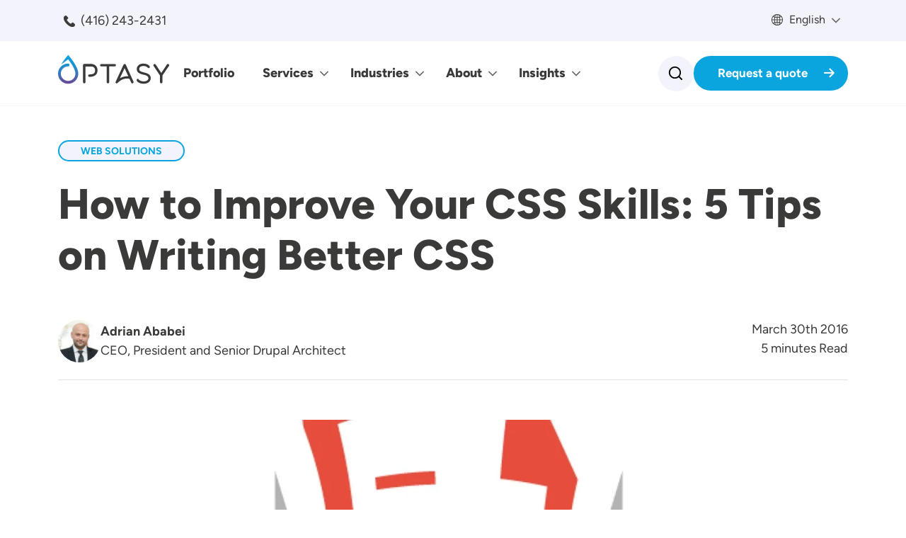

--- FILE ---
content_type: text/html; charset=UTF-8
request_url: https://www.optasy.com/blog/how-improve-your-css-skills-5-tips-writing-better-css
body_size: 18039
content:

<!DOCTYPE html>
<html  lang="en" dir="ltr" prefix="og: https://ogp.me/ns#">
  <head>
          
        <!-- Google tag (gtag.js) -->
    <script async src="https://www.googletagmanager.com/gtag/js?id=G-GR66GC9QH6"></script>
    <script>
      window.dataLayer = window.dataLayer || [];
      function gtag(){dataLayer.push(arguments);}
      gtag('js', new Date());
      gtag('config', 'G-GR66GC9QH6');
    </script>
    <meta charset="utf-8" />
<style>/* @see https://github.com/aFarkas/lazysizes#broken-image-symbol */.js img.lazyload:not([src]) { visibility: hidden; }/* @see https://github.com/aFarkas/lazysizes#automatically-setting-the-sizes-attribute */.js img.lazyloaded[data-sizes=auto] { display: block; width: 100%; }</style>
<meta name="description" content="Priceless tips and tricks on how you can write better CSS, ranging from coding principles to grids and starting resources" />
<meta name="keywords" content="CSS, better, better CSS" />
<link rel="canonical" href="https://www.optasy.com/blog/how-improve-your-css-skills-5-tips-writing-better-css" />
<meta property="og:site_name" content="OPTASY" />
<meta property="og:type" content="blog" />
<meta property="og:url" content="https://www.optasy.com/blog/how-improve-your-css-skills-5-tips-writing-better-css" />
<meta property="og:title" content="How to Improve Your CSS Skills: 5 Tips on Writing Better CSS" />
<meta property="og:description" content="Most web developers use CCS on a daily basis – This can be a good thing or a bad thing, depending on the organization of your codebase." />
<meta name="twitter:card" content="summary_large_image" />
<meta name="twitter:title" content="How to Improve Your CSS Skills: 5 Tips on Writing Better CSS" />
<meta name="twitter:site" content="@optasy" />
<meta name="twitter:description" content="Most web developers use CCS on a daily basis – This can be a good thing or a bad thing, depending on the organization of your codebase." />
<meta name="Generator" content="Drupal 11 (https://www.drupal.org)" />
<meta name="MobileOptimized" content="width" />
<meta name="HandheldFriendly" content="true" />
<meta name="viewport" content="width=device-width, initial-scale=1.0" />
<script type="application/ld+json">{
    "@context": "https://schema.org",
    "@graph": [
        {
            "@type": "WebSite",
            "@id": "https://www.optasy.com",
            "name": "OPTASY",
            "url": "https://www.optasy.com/blog/how-improve-your-css-skills-5-tips-writing-better-css",
            "publisher": {
                "@type": "Organization",
                "@id": "https://www.optasy.com/blog/how-improve-your-css-skills-5-tips-writing-better-css",
                "name": "sitesuper",
                "url": "https://www.optasy.com/user/1",
                "sameAs": [
                    "https://www.optasy.com/user/72",
                    "https://www.optasy.com/user/1"
                ],
                "logo": {
                    "@type": "ImageObject",
                    "representativeOfPage": "True",
                    "url": "http://www.optasy.com/themes/custom/optasy/img/logo_optasy.png",
                    "width": "159",
                    "height": "60"
                }
            }
        }
    ]
}</script>
<link rel="icon" href="/themes/custom/optasy/favicon.ico" type="image/vnd.microsoft.icon" />
<script>window.a2a_config=window.a2a_config||{};a2a_config.callbacks=[];a2a_config.overlays=[];a2a_config.templates={};</script>

    <title>Five Tips on Writing Better CSS | OPTASY</title>
        <link rel="dns-prefetch" href="//fonts.googleapis.com">
    <link rel="preconnect" href="" crossorigin>

    <link rel="stylesheet" media="all" href="/sites/default/files/css/css_2NdK8Br7K1h0mi-S0A0AG9441ZVhx-GiXAih3CRsZdU.css?delta=0&amp;language=en&amp;theme=optasy&amp;include=[base64]" />
<link rel="stylesheet" media="all" href="/sites/default/files/css/css_Y-IXSD0R7JS4HU7K3CyMjd9wiOKiRkNiUiDm-aOrpRk.css?delta=1&amp;language=en&amp;theme=optasy&amp;include=[base64]" />

    <script src="https://use.fontawesome.com/releases/v6.4.2/js/all.js" defer crossorigin="anonymous"></script>
<script src="https://use.fontawesome.com/releases/v6.4.2/js/v4-shims.js" defer crossorigin="anonymous"></script>

          
      </head>
  <body  class="node-466 node-type--blog-post path-node language--en">
          
            <a href="#main-content" class="visually-hidden focusable">
      Skip to main content
    </a>

    
      <div class="dialog-off-canvas-main-canvas" data-off-canvas-main-canvas>
    
<div  data-component-id="optasy:page" class="page">
    
      




	
  <header class="page__top" data-component-id="optasy:page-top" class="page">
    <div class="page__top--wrapper">
                        <div class="page__preheader py-2">
            <div  class="container d-flex justify-content-between">
                    


<div  class="block--type-basic block block-block-content block-block-content2e176818-f8ac-4d7d-942a-588ccb037914 block--basic block--optasy-headercontacts" data-component-id="optasy:block" style="">

  <div class="block--wrapper">
    
                  

                  <div class="block__content">
          


                                                  <div  data-component-id="optasy:field" class="field field--name-body field--type-text-with-summary field--label-hidden field--item"><p><a class="telephone" href="tel:+14162432431">(416) 243-2431</a></p></div>
                                                      
        </div>
          
  </div>

</div>



<div  data-component-id="optasy:block" class="block block-gtranslate block-gtranslate-block block--optasy-gtranslate" style="">

  <div class="block--wrapper">
    
                  

                  <div class="block__content">
          
<div class="gtranslate_wrapper"></div><script>window.gtranslateSettings = {"switcher_horizontal_position":"inline","switcher_vertical_position":"inline","horizontal_position":"inline","vertical_position":"inline","float_switcher_open_direction":"top","switcher_open_direction":"bottom","default_language":"en","native_language_names":1,"detect_browser_language":1,"add_new_line":1,"select_language_label":"","flag_size":32,"flag_style":"2d","globe_size":60,"alt_flags":[],"wrapper_selector":".gtranslate_wrapper","url_structure":"none","custom_domains":null,"languages":["en","zh-CN","fr","es"],"custom_css":""};</script><script>(function(){var js = document.createElement('script');js.setAttribute('src', 'https://cdn.gtranslate.net/widgets/latest/dwf.js');js.setAttribute('data-gt-orig-url', '/blog/how-improve-your-css-skills-5-tips-writing-better-css');js.setAttribute('data-gt-orig-domain', 'www.optasy.com');document.body.appendChild(js);})();</script>
        </div>
          
  </div>

</div>

  
            </div>
          </div>
              
                        <div class="page__header py-3">
            <div  class="container d-flex align-items-center justify-content-start gap-3">
                    


<div  data-component-id="optasy:block" class="block block-system block-system-branding-block block--optasy-branding block--system-branding" style="">

  <div class="block--wrapper">
    
                  

        
  <a href="/" class="navbar-brand d-inline-flex align-items-center" >
          <div class="navbar-brand__logo">
                      <img src="/themes/custom/optasy/logo.svg" width="40px"  alt="Optasy logo" />

              </div>

            </a>

  
  </div>

</div>



<div  data-component-id="optasy:block" class="block block-tb-megamenu block-tb-megamenu-menu-blockmain block--optasy-mainnavigation" style="">

  <div class="block--wrapper">
    
                  

                  <div class="block__content">
          <nav  class="tbm tbm-main tbm-no-arrows" id="815cd977-7f82-4db9-bc54-eb837125ac49" data-breakpoint="1200" aria-label="main navigation">
      <button class="tbm-button" type="button" aria-label="Toggle Menu Button">
      <span class="tbm-button-container">
        <span></span>
        <span></span>
        <span></span>
        <span></span>
      </span>
    </button>
    <div class="tbm-collapse ">
    <ul  class="tbm-nav level-0 items-5" >
        <li  class="tbm-item level-1" aria-level="1" >
      <div class="tbm-link-container">
            <a href="/portfolio"  class="tbm-link level-1">
                Portfolio
          </a>
            </div>
    
</li>

        <li  class="tbm-item level-1 tbm-item--has-dropdown" aria-level="1" >
      <div class="tbm-link-container">
            <a href="/landing/web-development-services"  class="tbm-link level-1 tbm-toggle" aria-expanded="false">
                Services
          </a>
                <button class="tbm-submenu-toggle"><span class="visually-hidden">Toggle submenu</span></button>
          </div>
    <div  class="tbm-submenu tbm-item-child">
      <div  class="tbm-row">
      <div  class="tbm-column span12">
  <div class="tbm-column-inner">
               <ul  class="tbm-subnav level-1 items-2">
        <li  class="tbm-item level-2 optasy--icon--development tbm-group" aria-level="2" >
      <div class="tbm-link-container">
            <a href="/landing/web-development-services?tab=0"  class="tbm-link level-2 tbm-group-title" aria-expanded="false">
                Development, Design &amp; Strategy
          </a>
            </div>
    <div  class="tbm-group-container tbm-item-child">
      <div  class="tbm-row">
      <div  class="tbm-column span12">
  <div class="tbm-column-inner">
               <ul  class="tbm-subnav level-2 items-8">
        <li  class="tbm-item level-3" aria-level="3" >
      <div class="tbm-link-container">
            <a href="/services/website-audit-services"  class="tbm-link level-3">
                Website Audit Services
          </a>
            </div>
    
</li>

        <li  class="tbm-item level-3" aria-level="3" >
      <div class="tbm-link-container">
            <a href="/services/seo-digital-strategy"  class="tbm-link level-3">
                Digital &amp; SEO strategy
          </a>
            </div>
    
</li>

        <li  class="tbm-item level-3" aria-level="3" >
      <div class="tbm-link-container">
            <a href="/services/website-design"  class="tbm-link level-3">
                Website Design
          </a>
            </div>
    
</li>

        <li  class="tbm-item level-3" aria-level="3" >
      <div class="tbm-link-container">
            <a href="/services/website-development-0"  class="tbm-link level-3">
                Website Development
          </a>
            </div>
    
</li>

        <li  class="tbm-item level-3" aria-level="3" >
      <div class="tbm-link-container">
            <a href="/services/mobile-app-development"  class="tbm-link level-3">
                Mobile &amp; App Development
          </a>
            </div>
    
</li>

        <li  class="tbm-item level-3" aria-level="3" >
      <div class="tbm-link-container">
            <a href="/services/drupal-development-services"  class="tbm-link level-3">
                Drupal Design &amp; Development
          </a>
            </div>
    
</li>

        <li  class="tbm-item level-3" aria-level="3" >
      <div class="tbm-link-container">
            <a href="/services/wordpress-design-and-development-services"  class="tbm-link level-3">
                WordPress Design &amp; Development
          </a>
            </div>
    
</li>

        <li  class="tbm-item level-3" aria-level="3" >
      <div class="tbm-link-container">
            <a href="/services/cms-development"  class="tbm-link level-3">
                Other CMSs
          </a>
            </div>
    
</li>

  </ul>

      </div>
</div>

  </div>

  </div>

</li>

        <li  class="tbm-item level-2 tbm-group" aria-level="2" >
      <div class="tbm-link-container">
            <a href="/landing/web-development-services?tab=1"  class="tbm-link level-2 tbm-group-title" aria-expanded="false">
                Website Security, Maintenance &amp; Support
          </a>
            </div>
    <div  class="tbm-group-container tbm-item-child">
      <div  class="tbm-row">
      <div  class="tbm-column span12">
  <div class="tbm-column-inner">
               <ul  class="tbm-subnav level-2 items-6">
        <li  class="tbm-item level-3" aria-level="3" >
      <div class="tbm-link-container">
            <a href="/services/website-upgrade-migration"  class="tbm-link level-3">
                Website Upgrade &amp; Migration
          </a>
            </div>
    
</li>

        <li  class="tbm-item level-3" aria-level="3" >
      <div class="tbm-link-container">
            <a href="/services/website-maintenance-support"  class="tbm-link level-3">
                Maintenance &amp; Support plans
          </a>
            </div>
    
</li>

        <li  class="tbm-item level-3" aria-level="3" >
      <div class="tbm-link-container">
            <a href="/services/247-drupal-support"  class="tbm-link level-3">
                24/7 Drupal Support
          </a>
            </div>
    
</li>

        <li  class="tbm-item level-3" aria-level="3" >
      <div class="tbm-link-container">
            <a href="/services/aoda-web-accessibility"  class="tbm-link level-3">
                Website Accessibility
          </a>
            </div>
    
</li>

        <li  class="tbm-item level-3" aria-level="3" >
      <div class="tbm-link-container">
            <a href="/services/drupal-upgrade-and-migration-services"  class="tbm-link level-3">
                Drupal Upgrade &amp; Migration
          </a>
            </div>
    
</li>

  </ul>

      </div>
</div>

  </div>

  </div>

</li>

  </ul>

      </div>
</div>

  </div>

  </div>

</li>

        <li  class="tbm-item level-1 tbm-item--has-dropdown" aria-level="1" >
      <div class="tbm-link-container">
            <a href="/landing/all-industries"  class="tbm-link level-1 tbm-toggle" aria-expanded="false">
                Industries
          </a>
                <button class="tbm-submenu-toggle"><span class="visually-hidden">Toggle submenu</span></button>
          </div>
    <div  class="tbm-submenu tbm-item-child">
      <div  class="tbm-row">
      <div  class="tbm-column span12">
  <div class="tbm-column-inner">
               <ul  class="tbm-subnav level-1 items-1">
        <li  class="tbm-item level-2 tbm-group" aria-level="2" >
      <div class="tbm-link-container">
            <a href="/landing/all-industries"  class="tbm-link level-2 tbm-group-title" aria-expanded="false">
                All Industries
          </a>
            </div>
    <div  class="tbm-group-container tbm-item-child">
      <div  class="tbm-row">
      <div  class="tbm-column span12">
  <div class="tbm-column-inner">
               <ul  class="tbm-subnav level-2 items-6">
        <li  class="tbm-item level-3" aria-level="3" >
      <div class="tbm-link-container">
            <a href="/landing/government"  class="tbm-link level-3">
                Government
          </a>
            </div>
    
</li>

        <li  class="tbm-item level-3" aria-level="3" >
      <div class="tbm-link-container">
            <a href="/landing/healthcare"  class="tbm-link level-3">
                Healthcare
          </a>
            </div>
    
</li>

        <li  class="tbm-item level-3" aria-level="3" >
      <div class="tbm-link-container">
            <a href="/landing/higher-education"  class="tbm-link level-3">
                Education
          </a>
            </div>
    
</li>

        <li  class="tbm-item level-3" aria-level="3" >
      <div class="tbm-link-container">
            <a href="/landing/nonprofit"  class="tbm-link level-3">
                Nonprofit
          </a>
            </div>
    
</li>

        <li  class="tbm-item level-3" aria-level="3" >
      <div class="tbm-link-container">
            <a href="/landing/e-commerce"  class="tbm-link level-3">
                Ecommerce
          </a>
            </div>
    
</li>

        <li  class="tbm-item level-3" aria-level="3" >
      <div class="tbm-link-container">
            <a href="/landing/media-entertainment"  class="tbm-link level-3">
                Media &amp; Entertainment
          </a>
            </div>
    
</li>

  </ul>

      </div>
</div>

  </div>

  </div>

</li>

  </ul>

      </div>
</div>

  </div>

  </div>

</li>

        <li  class="tbm-item level-1 tbm-item--has-dropdown" aria-level="1" >
      <div class="tbm-link-container">
            <a href="/landing/about-us"  class="tbm-link level-1 tbm-toggle" aria-expanded="false">
                About
          </a>
                <button class="tbm-submenu-toggle"><span class="visually-hidden">Toggle submenu</span></button>
          </div>
    <div  class="tbm-submenu tbm-item-child">
      <div  class="tbm-row">
      <div  class="tbm-column span12">
  <div class="tbm-column-inner">
               <ul  class="tbm-subnav level-1 items-6">
        <li  class="tbm-item level-2" aria-level="2" >
      <div class="tbm-link-container">
            <a href="/landing/about-us"  class="tbm-link level-2">
                About Us
          </a>
            </div>
    
</li>

        <li  class="tbm-item level-2" aria-level="2" >
      <div class="tbm-link-container">
            <a href="/landing/why-drupal"  class="tbm-link level-2">
                Why Drupal?
          </a>
            </div>
    
</li>

        <li  class="tbm-item level-2" aria-level="2" >
      <div class="tbm-link-container">
            <a href="/landing/partners"  class="tbm-link level-2">
                Partners
          </a>
            </div>
    
</li>

        <li  class="tbm-item level-2" aria-level="2" >
      <div class="tbm-link-container">
            <a href="/landing/approach"  class="tbm-link level-2">
                Approach
          </a>
            </div>
    
</li>

        <li  class="tbm-item level-2" aria-level="2" >
      <div class="tbm-link-container">
            <a href="/landing/careers"  class="tbm-link level-2">
                Careers
          </a>
            </div>
    
</li>

        <li  class="tbm-item level-2" aria-level="2" >
      <div class="tbm-link-container">
            <a href="/contact"  class="tbm-link level-2">
                Contact
          </a>
            </div>
    
</li>

  </ul>

      </div>
</div>

  </div>

  </div>

</li>

          <li  class="tbm-item level-1 tbm-item--has-dropdown" aria-level="1" >
      <div class="tbm-link-container">
            <span class="tbm-link level-1 no-link tbm-toggle" tabindex="0" aria-expanded="false">
                Insights
          </span>
                <button class="tbm-submenu-toggle"><span class="visually-hidden">Toggle submenu</span></button>
          </div>
    <div  class="tbm-submenu tbm-item-child">
      <div  class="tbm-row">
      <div  class="tbm-column span12">
  <div class="tbm-column-inner">
               <ul  class="tbm-subnav level-1 items-2">
        <li  class="tbm-item level-2 tbm-group" aria-level="2" >
      <div class="tbm-link-container">
            <a href="/landing/drupal-resources-hub"  class="tbm-link level-2 tbm-group-title" aria-expanded="false">
                Resources Hub
          </a>
            </div>
    <div  class="tbm-group-container tbm-item-child">
      <div  class="tbm-row">
      <div  class="tbm-column span12">
  <div class="tbm-column-inner">
               <ul  class="tbm-subnav level-2 items-3">
        <li  class="tbm-item level-3" aria-level="3" >
      <div class="tbm-link-container">
            <a href="/landing/drupal-resources-hub?tab=webinars"  class="tbm-link level-3">
                Webinars
          </a>
            </div>
    
</li>

        <li  class="tbm-item level-3" aria-level="3" >
      <div class="tbm-link-container">
            <a href="/landing/drupal-resources-hub?tab=ebook"  class="tbm-link level-3">
                Ebook &amp; Whitepapers
          </a>
            </div>
    
</li>

        <li  class="tbm-item level-3" aria-level="3" >
      <div class="tbm-link-container">
            <a href="/landing/drupal-resources-hub?tab=tutorial"  class="tbm-link level-3">
                Tutorials &amp; Guides
          </a>
            </div>
    
</li>

  </ul>

      </div>
</div>

  </div>

  </div>

</li>

        <li  class="tbm-item level-2 tbm-group" aria-level="2" >
      <div class="tbm-link-container">
            <a href="/blog"  class="tbm-link level-2 tbm-group-title" aria-expanded="false">
                Blog
          </a>
            </div>
    <div  class="tbm-group-container tbm-item-child">
      <div  class="tbm-row">
      <div  class="tbm-column span12">
  <div class="tbm-column-inner">
               <ul  class="tbm-subnav level-2 items-11">
        <li  class="tbm-item level-3" aria-level="3" >
      <div class="tbm-link-container">
            <a href="/"  class="tbm-link level-3 hidden">
                Blog child
          </a>
            </div>
    
</li>

        <li  class="tbm-item level-3" aria-level="3" >
      <div class="tbm-link-container">
            <a href="/blog?category=26&amp;sort_bef_combine=created_DESC"  class="tbm-link level-3">
                Company News &amp; Culture
          </a>
            </div>
    
</li>

        <li  class="tbm-item level-3" aria-level="3" >
      <div class="tbm-link-container">
            <a href="/blog?category=12&amp;sort_bef_combine=created_DESC"  class="tbm-link level-3">
                Industry Insights &amp; Trends
          </a>
            </div>
    
</li>

        <li  class="tbm-item level-3" aria-level="3" >
      <div class="tbm-link-container">
            <a href="/blog?category=41&amp;sort_bef_combine=created_DESC"  class="tbm-link level-3">
                Digital Accessibility
          </a>
            </div>
    
</li>

        <li  class="tbm-item level-3" aria-level="3" >
      <div class="tbm-link-container">
            <a href="/blog?category=11&amp;sort_bef_combine=created_DESC"  class="tbm-link level-3">
                Drupal Expertise
          </a>
            </div>
    
</li>

        <li  class="tbm-item level-3" aria-level="3" >
      <div class="tbm-link-container">
            <a href="/blog?category=34&amp;sort_bef_combine=created_DESC"  class="tbm-link level-3">
                Web Solutions
          </a>
            </div>
    
</li>

  </ul>

      </div>
</div>

  </div>

  </div>

</li>

  </ul>

      </div>
</div>

  </div>

  </div>

</li>

  </ul>

      </div>
  </nav>

<script>
if (window.matchMedia("(max-width: 1200px)").matches) {
  document.getElementById("815cd977-7f82-4db9-bc54-eb837125ac49").classList.add('tbm--mobile');
}


</script>

        </div>
          
  </div>

</div>




<div  data-component-id="optasy:block" class="block block-optasy-tools block-optasy-custom-search-block block--optasy-customsearchblock optasy-header-wrapper-search" style="">

  <div class="block--wrapper">
    
                  

              <div class="block__content">
        <div class="search-collapse-trigger">
        </div>

        <div class="search-collapse-wrapper">
          <div class="container">
            
<div class="custom-search-block">
  <div class="search-form-wrapper">
    

<form  class="custom-search-form needs-validation form form--optasy-custom-search-form" role="search" data-drupal-selector="optasy-custom-search-form" action="/blog/how-improve-your-css-skills-5-tips-writing-better-css" method="post" id="optasy-custom-search-form" accept-charset="UTF-8" data-component-id="optasy:form">
  
      


<div data-component-id="optasy:form-element" class="js-form-item form-item form-type-search js-form-type-search form-item-keys js-form-item-keys form-no-label form-group">
      <label  class="form-label visually-hidden" for="edit-keys--2" data-component-id="optasy:form-element--label">Search</label>
  
  
    
    
    
<input placeholder="" class="form-search form-control" aria-label="Search" data-drupal-selector="edit-keys" type="search" id="edit-keys--2" name="keys" value="" size="30" maxlength="255" data-component-id="optasy:input">


    
    
  
  
  </div>

<input autocomplete="off" data-drupal-selector="form-ju5caotth-pqegvny9bjvzjikmnelthgadtussv54hu" type="hidden" name="form_build_id" value="form-JU5CaoTTh-pqEgVNY9BjvZjIkmneLTHgadTUsSv54hU" data-component-id="optasy:input" class="form-control">

<input data-drupal-selector="edit-optasy-custom-search-form" type="hidden" name="form_id" value="optasy_custom_search_form" data-component-id="optasy:input" class="form-control">
<div data-drupal-selector="edit-actions" class="form-actions js-form-wrapper form-wrapper" id="edit-actions--2">

<button class="btn btn-primary search-submit button js-form-submit form-submit" data-drupal-selector="edit-submit" type="submit" id="edit-submit" name="op" value=""></button>
</div>

    
</form>

  </div>
</div>

          </div>
        </div>
      </div>
      
  </div>

</div>



<div  class="block--type-basic block block-block-content block-block-content5d1b6f72-d325-4755-9421-c3bc9e196595 block--basic block--optasy-headerrequestaquote" data-component-id="optasy:block" style="">

  <div class="block--wrapper">
    
                  

                  <div class="block__content">
          


                                                  <div  data-component-id="optasy:field" class="field field--name-body field--type-text-with-summary field--label-hidden field--item"><p><a class="btn btn-primary" href="/contact">Request a quote</a></p></div>
                                                      
        </div>
          
  </div>

</div>

  
            </div>
          </div>
              
                        </div>
  </header>

<div id="scroll-to-top" class="scroll-to-top">
  <a href="#top" class="scroll-to-top__link btn btn-primary">
    <span>Back to top</span>
  </a>
</div>
  
      

  
  
<main>
  
      <div class="page__content" id="main-content">
      <div  class="container">
                        <div data-drupal-messages-fallback class="hidden"></div>



<div  data-component-id="optasy:block" class="block block-system block-system-main-block block--optasy-content block--system-main" style="">

  <div class="block--wrapper">
    
                  

                  <div class="block__content">
          



<article  data-history-node-id="466" data-component-id="optasy:node" class="node blog-post blog-post--full node--full node--blog-post--full view-mode--full py-5">
      
  
    
      
  
    
  <div  class="node__content">
              <div class="article-header-section d-flex pb-4">
          

      <div  class="field field--name-field-blog-category field--type-entity-reference field--label-hidden field--name--full--field-blog-category">
                                  <div  class="field__item">
            <a href="/blog?category=34&sort_bef_combine=created_DESC" class="blog-category-link">Web Solutions</a>
          </div>
                  </div>
  
      </div>
    
    <h1 class="article-title-section d-flex pb-5">
      
<span>How to Improve Your CSS Skills: 5 Tips on Writing Better CSS</span>

    </h1>

          <div class="article-author-section d-flex justify-content-between flex-column flex-md-row align-items-start align-items-md-start gap-1 pb-4 mb-2">
        <div class="d-flex align-items-center gap-3">
                      <img src="https://www.optasy.com/sites/default/files/pictures/2025-07/AdrianAbabei%404x_0.png" alt="Adrian Ababei" class="rounded-circle">
                    <div>
            <a href="/user/1" class="article-author-section--name">Adrian Ababei</a>
            <div class="article-author-section--position text-muted">CEO, President and Senior Drupal Architect </div>
          </div>
        </div>
        <div class="text-end">
          <div>March 30th 2016</div>
          <div class="d-flex gap-1 justify-content-start justify-content-md-end">
                          <span>  5 minutes Read </span>
                      </div>
        </div>
      </div>
    
    
    


                                                  <div  class="field field--name-field-images field--type-entity-reference field--label-hidden field--item" data-component-id="optasy:field">


<div  data-component-id="optasy:media" class="media media--type-image media--view-mode-blog-full">
  
            
              


              <div  class="field field--name-field-media-image field--type-image field--label-visually_hidden field--item" data-component-id="optasy:field">
          <div  class="field__label visually-hidden">Image</div>
          
                                    <div  class="field__item">    <picture>
                  <source srcset="/sites/default/files/styles/blog_full/public/blog_thumbnail/css.png.webp?itok=ZHaYM-Ou 1x, /sites/default/files/styles/blog_full_1_5x/public/blog_thumbnail/css.png.webp?itok=-ddswpNQ 1.5x, /sites/default/files/styles/blog_full_2x/public/blog_thumbnail/css.png.webp?itok=PRcZ-31a 2x, /sites/default/files/styles/blog_full_3x/public/blog_thumbnail/css.png.webp?itok=-FCJdz_- 3x, /sites/default/files/styles/blog_full_4x/public/blog_thumbnail/css.png.webp?itok=vW8U4FLX 4x" media="all and (min-width: 1921px)" type="image/webp" width="1296" height="520"/>
              <source srcset="/sites/default/files/styles/blog_full/public/blog_thumbnail/css.png.webp?itok=ZHaYM-Ou 1x, /sites/default/files/styles/blog_full_1_5x/public/blog_thumbnail/css.png.webp?itok=-ddswpNQ 1.5x, /sites/default/files/styles/blog_full_2x/public/blog_thumbnail/css.png.webp?itok=PRcZ-31a 2x, /sites/default/files/styles/blog_full_3x/public/blog_thumbnail/css.png.webp?itok=-FCJdz_- 3x, /sites/default/files/styles/blog_full_4x/public/blog_thumbnail/css.png.webp?itok=vW8U4FLX 4x" media="all and (max-width: 1920px)" type="image/webp" width="1296" height="520"/>
                  



<img loading="lazy" width="1296" height="520" src="/sites/default/files/styles/blog_full/public/blog_thumbnail/css.png.webp?itok=ZHaYM-Ou" alt="Tips on Writing CSS" title="Tips on Writing CSS" decoding="async" data-component-id="optasy:image" class="img-fluid">

  </picture>

</div>
                                  
                  </div>
            
            </div>
</div>
                                                      

    
    


                        <div  data-component-id="optasy:field" class="field field--name-field-content-section field--type-entity-reference-revisions field--label-hidden field--items">
                                          <div  class="field__item">



  <div class="paragraph--id--3662 paragraph paragraph--type--text-block paragraph--view-mode--default paragraph--align--left paragraph--spacing-above--none paragraph--spacing-below--none paragraph--horizontal-spacing--none" data-component-id="optasy:paragraph" id="paragraph-3662">
    <div class="paragraph--wrapper container">
          
    
    


                                                  <div  data-component-id="optasy:field" class="field field--name-field-body field--type-text-long field--label-hidden field--item"><p>Most web developers use CCS on a daily basis – This can be a good thing or a bad thing, depending on the organization of your codebase. Larger projects can be a CSS nightmare when not properly organized.</p><p>Good CSS etiquette requires well thought out coding principles, a good foundation and a large selection of tools to make your work easier. Each project, individual or team is different so the resources and tips below may or may not apply to your project but most of them can be incorporated into your workflow.</p><h3>Coding Principles</h3><p>Usually before starting your project you need to get together with your team members and decide on why and how you will do things. This will lead to a better and longer lasting CSS codebase. You can do this in different ways and styles, according to your needs and preferences. For example, you can use a text file or Google doc that’s shared between team members. It can also be its own website – it all depends on the scale and importance of your project. It’s a good idea to take a look at GitHub, it might help you get started.</p><h3>CSS Preprocessors</h3><p>CSS preprocessors can be a huge benefit to your project, if they are used correctly. Less and Sass are some of the most popular CSS preprocessors available. Preprocessors can be very helpful due to their features: limited nesting, multiple files, mixins and variables. Before implementing or using a CSS pre-processor, ensure that all team members are on the same page.</p><h3>Starting resources</h3><p>When working on a greenfield project, it’s a good idea to use Normalize.css. Normalize.css helps browsers to render all elements consistently. You can also check Jonathan Neal’s Sanitize.css. Another useful little resource is Bass.css, which is a collection of utilities and base element styles.</p><h3>Grids</h3><p>Generally speaking, sites that start of small will continue to grow bigger over time – without a solid grid foundation in place things can become very complicated very quickly. Hence it’s recommended to have simple or complex grid systems within your CSS which will spare you a lot of work in the long run.</p><h3>Tools</h3><p>A good foundation and solid principles is the base to creating good CSS. Let’s take it to the next level by using tools to improve our workflow. The most popular tools nowadays are Gulp and Grunt – each of these tools has a selection of features which we can use to provide feedback, manipulate the code and help enforce rules.</p><h3>Other useful plugins include:</h3><p><strong>Recess </strong>– Developed by Twitter, it is a simple yet attractive code quality tool for CSS</p><p><strong>CSS Lint </strong>– As the name states, this plugin helps you lint CSS files</p><p><strong>PostCSS </strong>– One of the most popular CSS processors, currently used by Shopify, Twitter and Google</p><p><strong>Page Speed Insights </strong>– You can run desktop and mobile performance tests for your site with reporting to help you with building the website.</p><p><strong>Gulp </strong>and <strong>Grunt </strong>offer plenty of plugins that not only help your CSS but other aspects of your project as well – it’s highly recommended to spend time and familiarize yourself with these two.</p><p>Performance is very important for any online project, so you should definitely check out these tools and speed up your website: <strong>SpeedCurve</strong>, <strong>WebPageTest </strong>and <strong>Calibre</strong>.</p><p>The <strong>EditorConfig </strong>plugin is great when you’re working on a codebase with other developers. This little plugin aligns the coding standards set out by the team leader and ensures everyone is on the right track.</p><h3>Conclusions</h3><p>Experience always helps when creating CSS but keep in mind that nothing will ever be perfect. Keep analysing your code in order to ensure proper results and if you ever get stuck simply ask a friend for help.</p><p>&nbsp;</p></div>
                                                      
      </div>
  </div>
</div>
                                                  </div>
                    

          <div class="article-share-footer d-flex flex-column flex-md-row justify-content-between py-5 mt-5">
        


              <div  data-component-id="optasy:field" class="field field--name-field-blog-tags field--type-entity-reference field--label-above field--items field--items--number--multiple field--items--number--8 field--name--full--field-blog-tags">
          <div  class="field__label">Tags</div>
                      <div class="field__items">
          
                                    <div  class="field__item"><a href="/taxonomy/term/42" hreflang="en">CSS</a></div>
                                                            <div  class="field__item"><a href="/taxonomy/term/30" hreflang="en">Design</a></div>
                                                            <div  class="field__item"><a href="/taxonomy/term/31" hreflang="en">Web Design</a></div>
                                                            <div  class="field__item"><a href="/taxonomy/term/9" hreflang="en">Web Development</a></div>
                                                            <div  class="field__item"><a href="/taxonomy/term/32" hreflang="en">Guides</a></div>
                                                            <div  class="field__item"><a href="/taxonomy/term/23" hreflang="en">Best Practices</a></div>
                                                            <div  class="field__item"><a href="/taxonomy/term/49" hreflang="en">Opinion Pieces</a></div>
                                                            <div  class="field__item"><a href="/taxonomy/term/43" hreflang="en">Tips &amp; Tricks</a></div>
                                  
                      </div>
                  </div>
            
        <div class="share-icons-wrapper field">
          <div class="field__label">Share the article</div>
          <span class="a2a_kit a2a_kit_size_32 addtoany_list" data-a2a-url="https://www.optasy.com/blog/how-improve-your-css-skills-5-tips-writing-better-css" data-a2a-title="How to Improve Your CSS Skills: 5 Tips on Writing Better CSS"><div class="link-social-network"><a class="a2a_button_facebook"><i class="icon-facebook"></i></a></div><div class="link-social-network"><a class="a2a_button_linkedin"><i class="icon-linkedin"></i></a></div><div class="link-social-network"><a class="a2a_button_twitter_tweet"><i class="icon-twitter"></i></a></div></span>

        </div>
      </div>
    
          <div class="article-previous-footer d-flex justify-content-center py-5 mb-5">
        <a href="/blog/when-it-okey-use-typescript" hreflang="en"> Previous Post</a>
      </div>
        </div>
</article>

        </div>
          
  </div>

</div>

  
              </div>
    </div>
  </main>
  
            <div class="post-content-section">
              


<div  class="block--type-embed-view block block-block-content block-block-contentffc8f5c9-062b-4e3f-8d06-243d5939b555 block--embed-view block--optasy-blogposts" data-component-id="optasy:block" style="">

  <div class="block--wrapper">
    
                  

                  <div class="block__content">
          


                        <div  data-component-id="optasy:field" class="field field--name-field-view field--type-entity-reference-revisions field--label-hidden field--items">
                                          <div  class="field__item">
  




  <div class="paragraph--id--7063 paragraph paragraph--type--grid-section paragraph--view-mode--default paragraph--has-background-color paragraph--text-color--dark paragraph--spacing-above--high paragraph--spacing-below--none paragraph--horizontal-spacing--none paragraph--columns paragraph--columns-1" data-component-id="optasy:paragraph" style="background-color: #f5f5f5;">
    <div class="paragraph--wrapper container">
          


                                                  <div  data-component-id="optasy:field" class="field field--name-field-minor-title field--type-string field--label-hidden field--item">Blog Post</div>
                                                      
    


                                                  <h2  data-component-id="optasy:field" class="field field--name-field-title field--type-string field--label-hidden field--item">You might also like</h2>
                                                      
    
    


                        <div  class="field field--name-field-components field--type-entity-reference-revisions field--label-hidden field--items" data-component-id="optasy:field">
                                          <div  class="field__item">

  <div class="paragraph--id--7062 paragraph paragraph--type--block-embed paragraph--view-mode--inside-paragraph paragraph--spacing-above--high paragraph--spacing-below--high paragraph--horizontal-spacing--none" data-component-id="optasy:paragraph">
    <div class="paragraph--wrapper container">
              


                                                  <div  data-component-id="optasy:field" class="field field--name-field-block field--type-block-field field--label-hidden field--item">


<div  class="views-element-container block block-views block-views-blockblog-block-1 block--views-block--blog-block-1" data-component-id="optasy:block" style="">

  <div class="block--wrapper">
    
                  

                  <div class="block__content">
          <div>












<div  data-component-id="optasy:views-view" class="view view-blog view-id-blog view-display-id-block_1 js-view-dom-id-7834e48564fb7713bdc71d37882da1c86cf7c0ebfa163dbe1f270a9ea7e46b57">
      
                  

              
              
              
                  <div  class="view-content">
            
      
    <div class="views-row">



<article  data-history-node-id="1341" data-component-id="optasy:node" class="node blog-post blog-post--teaser node--teaser node--blog-post--teaser view-mode--teaser">
      
  
    
      
  
    
  <div  class="node__content">
        
              
    <a href="/blog/how-improve-website-navigation-government-services" class="node--blog-post--teaser__content">
              


                                                  <div  class="field field--name-field-images field--type-entity-reference field--label-hidden field--item" data-component-id="optasy:field">


<div  data-component-id="optasy:media" class="media media--type-image media--view-mode-blog-teaser">
  
            
              


              <div  class="field field--name-field-media-image field--type-image field--label-visually_hidden field--item" data-component-id="optasy:field">
          <div  class="field__label visually-hidden">Image</div>
          
                                    <div  class="field__item">    <picture>
                  <source srcset="/sites/default/files/styles/blog_teaser/public/2025-12/iStock-2176358323.jpg.webp?itok=w0hbXRpf 1x, /sites/default/files/styles/blog_teaser_1_5x/public/2025-12/iStock-2176358323.jpg.webp?itok=7o7uOHwT 1.5x, /sites/default/files/styles/blog_teaser_2x/public/2025-12/iStock-2176358323.jpg.webp?itok=A-HB0tnU 2x, /sites/default/files/styles/blog_teaser_3x/public/2025-12/iStock-2176358323.jpg.webp?itok=62Y8ZXzp 3x, /sites/default/files/styles/blog_teaser_4x/public/2025-12/iStock-2176358323.jpg.webp?itok=EA4f4XFy 4x" media="all and (min-width: 1921px)" type="image/webp" width="474" height="295"/>
              <source srcset="/sites/default/files/styles/blog_teaser/public/2025-12/iStock-2176358323.jpg.webp?itok=w0hbXRpf 1x, /sites/default/files/styles/blog_teaser_1_5x/public/2025-12/iStock-2176358323.jpg.webp?itok=7o7uOHwT 1.5x, /sites/default/files/styles/blog_teaser_2x/public/2025-12/iStock-2176358323.jpg.webp?itok=A-HB0tnU 2x, /sites/default/files/styles/blog_teaser_3x/public/2025-12/iStock-2176358323.jpg.webp?itok=62Y8ZXzp 3x, /sites/default/files/styles/blog_teaser_4x/public/2025-12/iStock-2176358323.jpg.webp?itok=EA4f4XFy 4x" media="all and (max-width: 1920px)" type="image/webp" width="474" height="295"/>
                  



<img loading="lazy" width="474" height="295" src="/sites/default/files/styles/blog_teaser/public/2025-12/iStock-2176358323.jpg.webp?itok=w0hbXRpf" alt="Person using a laptop and mouse with a search bar overlay, representing website navigation." decoding="async" data-component-id="optasy:image" class="img-fluid">

  </picture>

</div>
                                  
                  </div>
            
            </div>
</div>
                                                      
            <div class="node--blog-post--teaser__content--wrapper">
        <div class="node--blog-post--teaser__content--title">How to Improve Website Navigation for …</div>
                  <div class="field--name-body">Nearly 70% of citizens report frustration when trying to complete basic tasks on government websites, with poor website navigation cited as …</div>
                <div class="btn btn-primary">Read More</div>
      </div>
    </a>

    </div>
</article>
</div>
      
    <div class="views-row">



<article  data-history-node-id="1340" data-component-id="optasy:node" class="node blog-post blog-post--teaser node--teaser node--blog-post--teaser view-mode--teaser">
      
  
    
      
  
    
  <div  class="node__content">
        
              
    <a href="/blog/why-drupal-keeps-winning-website-security" class="node--blog-post--teaser__content">
              


                                                  <div  class="field field--name-field-images field--type-entity-reference field--label-hidden field--item" data-component-id="optasy:field">


<div  data-component-id="optasy:media" class="media media--type-image media--view-mode-blog-teaser">
  
            
              


              <div  class="field field--name-field-media-image field--type-image field--label-visually_hidden field--item" data-component-id="optasy:field">
          <div  class="field__label visually-hidden">Image</div>
          
                                    <div  class="field__item">    <picture>
                  <source srcset="/sites/default/files/styles/blog_teaser/public/2025-12/iStock-1398871828.jpg.webp?itok=9hvs8kld 1x, /sites/default/files/styles/blog_teaser_1_5x/public/2025-12/iStock-1398871828.jpg.webp?itok=d8_QZPlt 1.5x, /sites/default/files/styles/blog_teaser_2x/public/2025-12/iStock-1398871828.jpg.webp?itok=vpPtBjcO 2x, /sites/default/files/styles/blog_teaser_3x/public/2025-12/iStock-1398871828.jpg.webp?itok=9vbAL_Wu 3x, /sites/default/files/styles/blog_teaser_4x/public/2025-12/iStock-1398871828.jpg.webp?itok=DYqbJwP7 4x" media="all and (min-width: 1921px)" type="image/webp" width="474" height="295"/>
              <source srcset="/sites/default/files/styles/blog_teaser/public/2025-12/iStock-1398871828.jpg.webp?itok=9hvs8kld 1x, /sites/default/files/styles/blog_teaser_1_5x/public/2025-12/iStock-1398871828.jpg.webp?itok=d8_QZPlt 1.5x, /sites/default/files/styles/blog_teaser_2x/public/2025-12/iStock-1398871828.jpg.webp?itok=vpPtBjcO 2x, /sites/default/files/styles/blog_teaser_3x/public/2025-12/iStock-1398871828.jpg.webp?itok=9vbAL_Wu 3x, /sites/default/files/styles/blog_teaser_4x/public/2025-12/iStock-1398871828.jpg.webp?itok=DYqbJwP7 4x" media="all and (max-width: 1920px)" type="image/webp" width="474" height="295"/>
                  



<img loading="lazy" width="474" height="295" src="/sites/default/files/styles/blog_teaser/public/2025-12/iStock-1398871828.jpg.webp?itok=9hvs8kld" alt="Teal water-drop icon with a padlock symbol representing website security." decoding="async" data-component-id="optasy:image" class="img-fluid">

  </picture>

</div>
                                  
                  </div>
            
            </div>
</div>
                                                      
            <div class="node--blog-post--teaser__content--wrapper">
        <div class="node--blog-post--teaser__content--title">Why Drupal Keeps Winning in Website Se…</div>
                  <div class="field--name-body">Drupal runs more than 1.3 million websites worldwide, including government portals, banks, and Fortune 500 brands. That kind of trust doesn’…</div>
                <div class="btn btn-primary">Read More</div>
      </div>
    </a>

    </div>
</article>
</div>
      
    <div class="views-row">



<article  data-history-node-id="1337" data-component-id="optasy:node" class="node blog-post blog-post--teaser node--teaser node--blog-post--teaser view-mode--teaser">
      
  
    
      
  
    
  <div  class="node__content">
        
              
    <a href="/blog/how-to-drive-organic-traffic-university-seo" class="node--blog-post--teaser__content">
              <div class="field--name-field-images">
          <img class="img-responsive" src="/themes/custom/optasy/build/assets/images/node_teaser_placeholder.webp" title="How to Drive Organic Traffic with University SEO" alt="How to Drive Organic Traffic with University SEO" />
        </div>
            <div class="node--blog-post--teaser__content--wrapper">
        <div class="node--blog-post--teaser__content--title">How to Drive Organic Traffic with Univ…</div>
        <div class="node--blog-post--teaser__content--date">5 minutes | November 18 2025</div>
                  <div class="field--name-body">In today&#039;s digital-first educational landscape, universities and colleges that don&#039;t use university SEO practices face an unprecedented chal…</div>
                <div class="btn btn-primary">Read More</div>
      </div>
    </a>

    </div>
</article>
</div>
  
        </div>
          
              
              
              
        <div  class="view-footer">
      <a class="btn btn-tertiary" href="/blog">View All Blog Post</a>
    </div>
  
                </div>
</div>

        </div>
          
  </div>

</div>
</div>
                                                      
          </div>
  </div>
</div>
                                                  </div>
                    
      </div>
  </div>
</div>
                                                  </div>
                    
        </div>
          
  </div>

</div>



<div  class="block--type-cta-block-with-background block block-block-content block-block-content1bf39d3d-aa2a-45ab-8afc-06aec60e9da1 block--cta-block-with-background block--optasy-letushelpyougetyourprojectdone" data-component-id="optasy:block" style="background-image: url('https://www.optasy.com/sites/default/files/2025-07/PreFooterCTA_BG.webp'); background-repeat: no-repeat; background-position: top 100% center; background-size: cover; ">

  <div class="block--wrapper container">
    
                  

        


                                                  <div  data-component-id="optasy:field" class="field field--name-field-media-image field--type-image field--label-hidden field--item">    <picture>
                  <source srcset="/sites/default/files/styles/block_image/public/2025-07/Footer_image_3x.png.webp?itok=ti_Ie2sa 1x, /sites/default/files/styles/block_image_1_5x/public/2025-07/Footer_image_3x.png.webp?itok=vsbU4zOf 1.5x, /sites/default/files/styles/block_image_2x/public/2025-07/Footer_image_3x.png.webp?itok=RiaLOqb3 2x, /sites/default/files/styles/block_image_3x/public/2025-07/Footer_image_3x.png.webp?itok=Z9JCMJM_ 3x, /sites/default/files/styles/block_image_4x/public/2025-07/Footer_image_3x.png.webp?itok=NSTuvuGL 4x" media="all and (min-width: 1921px)" type="image/webp" width="798" height="649"/>
              <source srcset="/sites/default/files/styles/block_image/public/2025-07/Footer_image_3x.png.webp?itok=ti_Ie2sa 1x, /sites/default/files/styles/block_image_1_5x/public/2025-07/Footer_image_3x.png.webp?itok=vsbU4zOf 1.5x, /sites/default/files/styles/block_image_2x/public/2025-07/Footer_image_3x.png.webp?itok=RiaLOqb3 2x, /sites/default/files/styles/block_image_3x/public/2025-07/Footer_image_3x.png.webp?itok=Z9JCMJM_ 3x, /sites/default/files/styles/block_image_4x/public/2025-07/Footer_image_3x.png.webp?itok=NSTuvuGL 4x" media="all and (max-width: 1920px)" type="image/webp" width="798" height="649"/>
                  



<img loading="lazy" width="798" height="649" src="/sites/default/files/styles/block_image/public/2025-07/Footer_image_3x.png.webp?itok=ti_Ie2sa" alt="footer image" decoding="async" data-component-id="optasy:image" class="img-fluid">

  </picture>

</div>
                                                      
    <div class="block--type-cta-block-with-background--right col-md-8 col-lg-6">
      


                                                  <div  data-component-id="optasy:field" class="field field--name-field-title field--type-string field--label-hidden field--item">Let us help you get your project done</div>
                                                      
      


                                                  <div  data-component-id="optasy:field" class="field field--name-field-body field--type-text-long field--label-hidden field--item"><p>We’re excited to hear your project.<br>Let’s collaborate!</p></div>
                                                      
                              <a class="btn btn-primary" href="/contact">Request a Quote</a>
            


                                                  <div  data-component-id="optasy:field" class="field field--name-field-help-text field--type-text field--label-hidden field--item">Not sure? Call us <strong>(416) 243-2431</strong>.</div>
                                                      
    </div>
  
  </div>

</div>

  
      </div>
      
  
<footer  class="page__footer pt-5">
      
  <div  class="page__bottom">
    <div class="container">
      <div class="page__bottom--content d-flex flex-wrap justify-content-md-around align-items-md-center">
                        


<div  class="block--type-partners-block block block-block-content block-block-content72c28d4a-8dce-4ad5-a893-0fbf7d35c784 block--partners-block block--optasy-partnersblock" data-component-id="optasy:block" style="">

  <div class="block--wrapper">
    
                  

  <h2  class="block__title">
                  Partners
            </h2>
              

                  <div class="block__content">
          


                        <div  class="field field--name-field-image field--type-entity-reference field--label-hidden field--items field--items--number--multiple field--items--number--5" data-component-id="optasy:field">
                                          <div  class="field__item">


<div  data-component-id="optasy:media" class="media media--type-image media--view-mode-partners-footer-logo">
  
            
              


              <div  class="field field--name-field-media-image field--type-image field--label-visually_hidden field--item" data-component-id="optasy:field">
          <div  class="field__label visually-hidden">Image</div>
          
                                    <div  class="field__item">    <picture>
                  <source srcset="/sites/default/files/styles/partners_footer_logo/public/2025-07/Google.png.webp?itok=p8eFT3rr 1x, /sites/default/files/styles/partners_footer_logo_1_5x/public/2025-07/Google.png.webp?itok=dM3_oCJd 1.5x, /sites/default/files/styles/partners_footer_logo_2x/public/2025-07/Google.png.webp?itok=R6JzvB38 2x, /sites/default/files/styles/partners_footer_logo_3x/public/2025-07/Google.png.webp?itok=ypEjoXKg 3x, /sites/default/files/styles/partners_footer_logo_4x/public/2025-07/Google.png.webp?itok=ZfWHHkfk 4x" media="all and (min-width: 1921px)" type="image/webp" width="180" height="57"/>
              <source srcset="/sites/default/files/styles/partners_footer_logo/public/2025-07/Google.png.webp?itok=p8eFT3rr 1x, /sites/default/files/styles/partners_footer_logo_1_5x/public/2025-07/Google.png.webp?itok=dM3_oCJd 1.5x, /sites/default/files/styles/partners_footer_logo_2x/public/2025-07/Google.png.webp?itok=R6JzvB38 2x, /sites/default/files/styles/partners_footer_logo_3x/public/2025-07/Google.png.webp?itok=ypEjoXKg 3x, /sites/default/files/styles/partners_footer_logo_4x/public/2025-07/Google.png.webp?itok=ZfWHHkfk 4x" media="all and (max-width: 1920px)" type="image/webp" width="180" height="57"/>
                  



<img loading="lazy" width="180" height="57" src="/sites/default/files/styles/partners_footer_logo/public/2025-07/Google.png.webp?itok=p8eFT3rr" alt="Google" decoding="async" data-component-id="optasy:image" class="img-fluid">

  </picture>

</div>
                                  
                  </div>
            
            </div>
</div>
                                                                      <div  class="field__item">


<div  data-component-id="optasy:media" class="media media--type-image media--view-mode-partners-footer-logo">
  
            
              


              <div  class="field field--name-field-media-image field--type-image field--label-visually_hidden field--item" data-component-id="optasy:field">
          <div  class="field__label visually-hidden">Image</div>
          
                                    <div  class="field__item">    <picture>
                  <source srcset="/sites/default/files/styles/partners_footer_logo/public/2025-07/Magento.png.webp?itok=I67zJuGd 1x, /sites/default/files/styles/partners_footer_logo_1_5x/public/2025-07/Magento.png.webp?itok=UlNtfNJX 1.5x, /sites/default/files/styles/partners_footer_logo_2x/public/2025-07/Magento.png.webp?itok=65qKyTQN 2x, /sites/default/files/styles/partners_footer_logo_3x/public/2025-07/Magento.png.webp?itok=sYhrv6zR 3x, /sites/default/files/styles/partners_footer_logo_4x/public/2025-07/Magento.png.webp?itok=O3yIFHgg 4x" media="all and (min-width: 1921px)" type="image/webp" width="180" height="53"/>
              <source srcset="/sites/default/files/styles/partners_footer_logo/public/2025-07/Magento.png.webp?itok=I67zJuGd 1x, /sites/default/files/styles/partners_footer_logo_1_5x/public/2025-07/Magento.png.webp?itok=UlNtfNJX 1.5x, /sites/default/files/styles/partners_footer_logo_2x/public/2025-07/Magento.png.webp?itok=65qKyTQN 2x, /sites/default/files/styles/partners_footer_logo_3x/public/2025-07/Magento.png.webp?itok=sYhrv6zR 3x, /sites/default/files/styles/partners_footer_logo_4x/public/2025-07/Magento.png.webp?itok=O3yIFHgg 4x" media="all and (max-width: 1920px)" type="image/webp" width="180" height="53"/>
                  



<img loading="lazy" width="180" height="53" src="/sites/default/files/styles/partners_footer_logo/public/2025-07/Magento.png.webp?itok=I67zJuGd" alt="Magento" decoding="async" data-component-id="optasy:image" class="img-fluid">

  </picture>

</div>
                                  
                  </div>
            
            </div>
</div>
                                                                      <div  class="field__item">


<div  data-component-id="optasy:media" class="media media--type-image media--view-mode-partners-footer-logo">
  
            
              


              <div  class="field field--name-field-media-image field--type-image field--label-visually_hidden field--item" data-component-id="optasy:field">
          <div  class="field__label visually-hidden">Image</div>
          
                                    <div  class="field__item">    <picture>
                  <source srcset="/sites/default/files/styles/partners_footer_logo/public/2025-07/Drupal.png.webp?itok=exoZ6tGh 1x, /sites/default/files/styles/partners_footer_logo_1_5x/public/2025-07/Drupal.png.webp?itok=RivPPIsh 1.5x, /sites/default/files/styles/partners_footer_logo_2x/public/2025-07/Drupal.png.webp?itok=B2mKoNjX 2x, /sites/default/files/styles/partners_footer_logo_3x/public/2025-07/Drupal.png.webp?itok=Dc_a6Kub 3x, /sites/default/files/styles/partners_footer_logo_4x/public/2025-07/Drupal.png.webp?itok=3ph94DzY 4x" media="all and (min-width: 1921px)" type="image/webp" width="180" height="46"/>
              <source srcset="/sites/default/files/styles/partners_footer_logo/public/2025-07/Drupal.png.webp?itok=exoZ6tGh 1x, /sites/default/files/styles/partners_footer_logo_1_5x/public/2025-07/Drupal.png.webp?itok=RivPPIsh 1.5x, /sites/default/files/styles/partners_footer_logo_2x/public/2025-07/Drupal.png.webp?itok=B2mKoNjX 2x, /sites/default/files/styles/partners_footer_logo_3x/public/2025-07/Drupal.png.webp?itok=Dc_a6Kub 3x, /sites/default/files/styles/partners_footer_logo_4x/public/2025-07/Drupal.png.webp?itok=3ph94DzY 4x" media="all and (max-width: 1920px)" type="image/webp" width="180" height="46"/>
                  



<img loading="lazy" width="180" height="46" src="/sites/default/files/styles/partners_footer_logo/public/2025-07/Drupal.png.webp?itok=exoZ6tGh" alt="Drupal" decoding="async" data-component-id="optasy:image" class="img-fluid">

  </picture>

</div>
                                  
                  </div>
            
            </div>
</div>
                                                                      <div  class="field__item">


<div  data-component-id="optasy:media" class="media media--type-image media--view-mode-partners-footer-logo">
  
            
              


              <div  class="field field--name-field-media-image field--type-image field--label-visually_hidden field--item" data-component-id="optasy:field">
          <div  class="field__label visually-hidden">Image</div>
          
                                    <div  class="field__item">    <picture>
                  <source srcset="/sites/default/files/styles/partners_footer_logo/public/2025-07/ShopifyPlus.png.webp?itok=FacwE4RQ 1x, /sites/default/files/styles/partners_footer_logo_1_5x/public/2025-07/ShopifyPlus.png.webp?itok=R9kvyYeI 1.5x, /sites/default/files/styles/partners_footer_logo_2x/public/2025-07/ShopifyPlus.png.webp?itok=LvJ6LFO5 2x, /sites/default/files/styles/partners_footer_logo_3x/public/2025-07/ShopifyPlus.png.webp?itok=bS9eafaW 3x, /sites/default/files/styles/partners_footer_logo_4x/public/2025-07/ShopifyPlus.png.webp?itok=MBZm1gRE 4x" media="all and (min-width: 1921px)" type="image/webp" width="180" height="38"/>
              <source srcset="/sites/default/files/styles/partners_footer_logo/public/2025-07/ShopifyPlus.png.webp?itok=FacwE4RQ 1x, /sites/default/files/styles/partners_footer_logo_1_5x/public/2025-07/ShopifyPlus.png.webp?itok=R9kvyYeI 1.5x, /sites/default/files/styles/partners_footer_logo_2x/public/2025-07/ShopifyPlus.png.webp?itok=LvJ6LFO5 2x, /sites/default/files/styles/partners_footer_logo_3x/public/2025-07/ShopifyPlus.png.webp?itok=bS9eafaW 3x, /sites/default/files/styles/partners_footer_logo_4x/public/2025-07/ShopifyPlus.png.webp?itok=MBZm1gRE 4x" media="all and (max-width: 1920px)" type="image/webp" width="180" height="38"/>
                  



<img loading="lazy" width="180" height="38" src="/sites/default/files/styles/partners_footer_logo/public/2025-07/ShopifyPlus.png.webp?itok=FacwE4RQ" alt="ShopifyPlus" decoding="async" data-component-id="optasy:image" class="img-fluid">

  </picture>

</div>
                                  
                  </div>
            
            </div>
</div>
                                                                      <div  class="field__item">


<div  data-component-id="optasy:media" class="media media--type-image media--view-mode-partners-footer-logo">
  
            
              


              <div  class="field field--name-field-media-image field--type-image field--label-visually_hidden field--item" data-component-id="optasy:field">
          <div  class="field__label visually-hidden">Image</div>
          
                                    <div  class="field__item">    <picture>
                  <source srcset="/sites/default/files/styles/partners_footer_logo/public/2025-07/WordPress.png.webp?itok=iNnyRTHz 1x, /sites/default/files/styles/partners_footer_logo_1_5x/public/2025-07/WordPress.png.webp?itok=YTI1yzej 1.5x, /sites/default/files/styles/partners_footer_logo_2x/public/2025-07/WordPress.png.webp?itok=A-rutFcE 2x, /sites/default/files/styles/partners_footer_logo_3x/public/2025-07/WordPress.png.webp?itok=qdW0fFIe 3x, /sites/default/files/styles/partners_footer_logo_4x/public/2025-07/WordPress.png.webp?itok=lMpyurqW 4x" media="all and (min-width: 1921px)" type="image/webp" width="180" height="37"/>
              <source srcset="/sites/default/files/styles/partners_footer_logo/public/2025-07/WordPress.png.webp?itok=iNnyRTHz 1x, /sites/default/files/styles/partners_footer_logo_1_5x/public/2025-07/WordPress.png.webp?itok=YTI1yzej 1.5x, /sites/default/files/styles/partners_footer_logo_2x/public/2025-07/WordPress.png.webp?itok=A-rutFcE 2x, /sites/default/files/styles/partners_footer_logo_3x/public/2025-07/WordPress.png.webp?itok=qdW0fFIe 3x, /sites/default/files/styles/partners_footer_logo_4x/public/2025-07/WordPress.png.webp?itok=lMpyurqW 4x" media="all and (max-width: 1920px)" type="image/webp" width="180" height="37"/>
                  



<img loading="lazy" width="180" height="37" src="/sites/default/files/styles/partners_footer_logo/public/2025-07/WordPress.png.webp?itok=iNnyRTHz" alt="WordPress" decoding="async" data-component-id="optasy:image" class="img-fluid">

  </picture>

</div>
                                  
                  </div>
            
            </div>
</div>
                                                  </div>
                    
        </div>
          
  </div>

</div>

  
              </div>
    </div>
  </div>
    <div class="page__footer--main">
    <div class="container">
      <div class="row">
                  
      <div class="d-flex footer-one col-md-3">
            


<div  class="block--type-basic block block-block-content block-block-content4acd666f-0aab-4157-851b-8d8be46d608d block--basic block--optasy-socialmediablock" data-component-id="optasy:block" style="">

  <div class="block--wrapper">
    
                  

                  <div class="block__content">
          


                                                  <div  data-component-id="optasy:field" class="field field--name-body field--type-text-with-summary field--label-hidden field--item">

<div class="media media--type-svg-image media--view-mode-default" data-component-id="optasy:media">
  
            


              <div data-component-id="optasy:field" class="field field--name-field-media-svg field--type-svg-image-field field--label-visually_hidden field--item">
          <div class="field__label visually-hidden">SVG</div>
          
                                    <div class="field__item">  <img width="25" height="25" alt src="/sites/default/files/2025-07/OPTASY%20-%20White.svg">
</div>
                                  
                  </div>
            
      </div>
<div class="footer-social-icons"><div class="link-social-network"><a href="https://www.facebook.com/optasy"><i class="icon-facebook"></i></a></div><div class="link-social-network"><a href="https://www.linkedin.com/company/optasy/"><i class="icon-linkedin"></i></a></div><div class="link-social-network"><a href="https://x.com/optasy"><i class="icon-twitter"></i></a></div><div class="link-social-network"><a href="https://www.drupal.org/optasy"><i class="icon-drupal"></i></a></div></div></div>
                                                      
        </div>
          
  </div>

</div>

  
    </div>
                            
      <div class="footer-two col-4 col-md-2 col-xl-3">
            


<div  data-component-id="optasy:block" class="block block-system block-system-menu-blockcompany block--optasy-company block--system-menu" style="">

  <div class="block--wrapper">
    
                  

  <h2  class="block__title">
                  Company
            </h2>
              

                  <div class="block__content">
          


  <ul  data-component-id="optasy:nav" class="nav">
                                          <li class="nav-item">
                      <a href="/landing/web-development-services" class="nav-link">Services</a>
                  </li>
                                      <li class="nav-item">
                      <a href="/portfolio" class="nav-link">Portfolio</a>
                  </li>
                                      <li class="nav-item">
                      <a href="/landing/about-us" class="nav-link">About</a>
                  </li>
                                      <li class="nav-item">
                      <a href="/landing/careers" class="nav-link">Careers</a>
                  </li>
                                      <li class="nav-item">
                      <a href="/landing/drupal-resources-hub" class="nav-link">Resources</a>
                  </li>
            </ul>

        </div>
          
  </div>

</div>



<div  data-component-id="optasy:block" class="block block-system block-system-menu-blockfooter block--optasy-footer block--system-menu" style="">

  <div class="block--wrapper">
    
                  

  <h2  class="block__title">
                  Support
            </h2>
              

                  <div class="block__content">
          


  <ul  data-component-id="optasy:nav" class="nav">
                                          <li class="nav-item">
                      <a href="/contact" class="nav-link">Contact Us</a>
                  </li>
                                      <li class="nav-item">
                      <a href="/blog" class="nav-link">Blog</a>
                  </li>
            </ul>

        </div>
          
  </div>

</div>

  
    </div>
                            
      <div class="footer-three col-8 col-md-3">
            


<div  class="block--type-basic block block-block-content block-block-content9b7a8bf0-1479-493d-9f56-254368869957 block--basic block--optasy-location" data-component-id="optasy:block" style="">

  <div class="block--wrapper">
    
                  

                  <div class="block__content">
          


                                                  <div  data-component-id="optasy:field" class="field field--name-body field--type-text-with-summary field--label-hidden field--item"><h2>Location</h2><h3>Toronto</h3><p>2275 Upper Middle<br>Rd. E, Suite 101<br>Toronto</p><h3>Vancouver</h3><p>777 Hornby Street Suite 600,&nbsp;<br>Vancouver, BC, V6Z 1S4</p><h3>Ottawa</h3><p>135 Laurier Ave W,<br>ON, Ottawa</p></div>
                                                      
        </div>
          
  </div>

</div>

  
    </div>
                            
      <div class="footer-four col-md-4 col-xl-3">
            


<div  class="block--type-basic block block-block-content block-block-contentb8f1e374-8c0f-4000-9934-ca6316c6cea0 block--basic block--optasy-footercontacts" data-component-id="optasy:block" style="">

  <div class="block--wrapper">
    
                  

                  <div class="block__content">
          


                                                  <div  data-component-id="optasy:field" class="field field--name-body field--type-text-with-summary field--label-hidden field--item"><p><a class="btn btn-primary" href="#">Discuss your Project</a></p><p><i class="fa-solid fa-phone"></i> &nbsp;<a href="tel:4162432431">(416) 243-2431</a></p><p><i class="fa-solid fa-envelope"></i> &nbsp;<a href="mailto:contact@optasy.com">contact@optasy.com</a></p></div>
                                                      
        </div>
          
  </div>

</div>



<div  class="block--type-webform block block-block-content block-block-content3e1e87db-c72b-467d-939e-007800fa0db0 block--webform block--optasy-newsletter" data-component-id="optasy:block" style="">

  <div class="block--wrapper">
    
                  

  <h2  class="block__title">
                  Newsletter
            </h2>
              

                  <div class="block__content">
          


                                                  <div  data-component-id="optasy:field" class="field field--name-field-webform field--type-webform field--label-hidden field--item">

<form  class="webform-submission-form webform-submission-add-form webform-submission-newsletter-form webform-submission-newsletter-add-form webform-submission-newsletter-block_content-9-form webform-submission-newsletter-block_content-9-add-form webform-submission-newsletter-block-content-9-add-form js-webform-details-toggle webform-details-toggle needs-validation form form--webform-submission-newsletter-block-content-9-add-form" data-drupal-selector="webform-submission-newsletter-block-content-9-add-form" action="/blog/how-improve-your-css-skills-5-tips-writing-better-css" method="post" id="webform-submission-newsletter-block-content-9-add-form" accept-charset="UTF-8" data-component-id="optasy:form">
  
      <div data-drupal-selector="edit-newsletter-wrapper" id="edit-newsletter-wrapper" class="js-form-wrapper form-wrapper">


<div id="edit-processed-text" class="js-webform-type-processed-text webform-type-processed-text js-form-item form-item form-type-processed-text js-form-type-processed-text form-item- js-form-item- form-no-label form-group" data-component-id="optasy:form-element">
  
  
    
    
    <p>Get the latest OPTASY news, tips and how-to’s on the go, right in your inbox!</p>

    
    
  
  
  </div>
<div data-drupal-selector="edit-sign-up-area" id="edit-sign-up-area" class="js-form-wrapper form-wrapper"><div data-drupal-selector="edit-sign-up-wrapper" id="edit-sign-up-wrapper" class="js-form-wrapper form-wrapper">


<div class="js-webform-type-email webform-type-email js-form-item form-item form-type-email js-form-type-email form-item-sign-up js-form-item-sign-up form-no-label form-group" data-component-id="optasy:form-element">
  
  
    
    
    
<input data-webform-required-error="Please enter your email." data-drupal-selector="edit-sign-up" type="email" id="edit-sign-up" name="sign_up" value="" size="60" maxlength="254" placeholder="Email address" class="form-email required form-control" required="required" data-component-id="optasy:input">


    
    
  
  
  </div>
<div data-drupal-selector="edit-actions" class="form-actions webform-actions js-form-wrapper form-wrapper" id="edit-actions">

<button class="webform-button--submit button button--primary js-form-submit form-submit" data-drupal-selector="edit-actions-submit" type="submit" id="edit-actions-submit" name="op" value="Sign Me Up">Sign Me Up</button>

</div>
</div>
</div>
</div>

<input autocomplete="off" data-drupal-selector="form-x8c4rgpthhuuxyae8-w9s8c2ecxegf2yf5qn0opyydu" type="hidden" name="form_build_id" value="form-X8C4RGptHhUUxYaE8_W9S8C2ECXegF2Yf5Qn0OpyYDU" data-component-id="optasy:input" class="form-control">

<input data-drupal-selector="edit-webform-submission-newsletter-block-content-9-add-form" type="hidden" name="form_id" value="webform_submission_newsletter_block_content_9_add_form" data-component-id="optasy:input" class="form-control">


    
</form>
</div>
                                                      
        </div>
          
  </div>

</div>

  
    </div>
                    
      </div>
    </div>
  </div>
      
  <div  class="page__copyright">
    <div class="container">
      <div class="page__copyright--content d-flex flex-wrap justify-content-md-between align-items-md-center copyright-info">
                        <div class="block--basic block--optasy-copyrightblock">
  <p><span>© 2026 All Rights Reserved.</span><span> Built with Drupal.</span></p>
</div>



<div  class="block--type-basic block block-block-content block-block-contentb491c9b8-a6da-450b-ae5d-bef7b806feb8 block--basic block--optasy-termsofserviceblock" data-component-id="optasy:block" style="">

  <div class="block--wrapper">
    
                  

                  <div class="block__content">
          
        </div>
          
  </div>

</div>

  
              </div>
    </div>
  </div>
  </footer>

</div>

  </div>

    <script>window.dataLayer = window.dataLayer || []; window.dataLayer.push({"drupalLanguage":"en","drupalCountry":null,"siteName":"Optasy","entityCreated":"1459343414","entityLangcode":"en","entityStatus":"1","entityUid":"1","entityUuid":"e46b32ef-13d8-4d81-83f5-169ae43c1ab3","entityVid":"533","entityName":"sitesuper","entityType":"node","entityBundle":"blog_post","entityId":"466","entityTitle":"How to Improve Your CSS Skills: 5 Tips on Writing Better CSS","entityTaxonomy":{"blog_category":{"34":"Web Solutions"},"blog_tags":{"42":"CSS","30":"Design","31":"Web Design","9":"Web Development","32":"Guides","23":"Best Practices","49":"Opinion Pieces","43":"Tips \u0026 Tricks"}},"userUid":0});</script>


    <script type="application/json" data-drupal-selector="drupal-settings-json">{"path":{"baseUrl":"\/","pathPrefix":"","currentPath":"node\/466","currentPathIsAdmin":false,"isFront":false,"currentLanguage":"en","themeUrl":"themes\/custom\/optasy"},"pluralDelimiter":"\u0003","suppressDeprecationErrors":true,"ajaxPageState":{"libraries":"[base64]","theme":"optasy","theme_token":null},"ajaxTrustedUrl":{"form_action_p_pvdeGsVG5zNF_XLGPTvYSKCf43t8qZYSwcfZl2uzM":true},"animatecss":{"elements":{"1":{"selector":"h1.paragraph--type--hero-section__title","animation":"slideInUp","delay":"","time":"","speed":"medium","duration":"","repeat":"repeat-1","display":0,"clean":0,"event":"load","once":1,"wow":{"enable":0,"once":1,"mirror":0}}}},"dataLayer":{"defaultLang":"en","languages":{"en":{"id":"en","name":"English","direction":"ltr","weight":0}}},"lazy":{"lazysizes":{"lazyClass":"lazyload","loadedClass":"lazyloaded","loadingClass":"lazyloading","preloadClass":"lazypreload","errorClass":"lazyerror","autosizesClass":"lazyautosizes","srcAttr":"data-src","srcsetAttr":"data-srcset","sizesAttr":"data-sizes","minSize":40,"customMedia":[],"init":true,"expFactor":1.5,"hFac":0.8,"loadMode":2,"loadHidden":true,"ricTimeout":0,"throttleDelay":125,"plugins":[]},"placeholderSrc":"","preferNative":true,"minified":true,"libraryPath":"\/libraries\/lazysizes"},"TBMegaMenu":{"TBElementsCounter":{"column":null},"theme":"optasy","815cd977-7f82-4db9-bc54-eb837125ac49":{"arrows":""}},"user":{"uid":0,"permissionsHash":"2eacea85ac9e474b8c9b4874cb09a2122a52886cdf90f1f96ca772b07d7b22f0"}}</script>
<script src="/core/assets/vendor/jquery/jquery.min.js?v=4.0.0-rc.1"></script>
<script src="/sites/default/files/js/js_YtxXjtmzgnuwRrw_rVJu4KNG0-ENkbxTBYukkwyCg4k.js?scope=footer&amp;delta=1&amp;language=en&amp;theme=optasy&amp;include=[base64]"></script>
<script src="https://static.addtoany.com/menu/page.js" defer></script>
<script src="/sites/default/files/js/js_b9Jve-MfQXE4bL4y1uTjYeX1vj5h-YoWnD_Y50Yw8ZI.js?scope=footer&amp;delta=3&amp;language=en&amp;theme=optasy&amp;include=[base64]"></script>
<script src="https://cdn.jsdelivr.net/npm/js-cookie@3.0.5/dist/js.cookie.min.js"></script>
<script src="/sites/default/files/js/js_HR8i0_1bY4ccF_rc_wO8OROz3URD67feDhOivJaelzY.js?scope=footer&amp;delta=5&amp;language=en&amp;theme=optasy&amp;include=[base64]"></script>

          
        <!-- Start of HubSpot Embed Code -->
    <script type="text/javascript" id="hs-script-loader" async defer src="//js.hs-scripts.com/6348262.js"></script>
    <!-- End of HubSpot Embed Code -->
  </body>
</html>


--- FILE ---
content_type: text/javascript
request_url: https://www.optasy.com/sites/default/files/js/js_b9Jve-MfQXE4bL4y1uTjYeX1vj5h-YoWnD_Y50Yw8ZI.js?scope=footer&delta=3&language=en&theme=optasy&include=eJyFUFFuhTAMu1BpjoQMDaXvtQ1rAqg7_XgbH5OmbT-OLVtxFIRggtoJN_FLk2oONRUYz6rjnuhWQ6rJ3CyNaZaySeVq6mUzaB-GDQ2xYVtdgCGjc6OJVxxJmrrl2oqTVQrTN-71iH95XtdUXMZ7pxe4rzJS65lvMZpIVnrb0_w0TNfBLY8rasjcnE1j4YjCdacJyu7kaZFW6J6eM1-m-cCGlNUrjv9DJjHm32OFVRF_-i9wp5yPz6dexD_0A_FQlsc
body_size: 46490
content:
/* @license GPL-2.0-or-later https://www.drupal.org/licensing/faq */
(function(Drupal){'use strict';Drupal.behaviors.addToAny={attach:function(context,settings){if(context!==document&&window.a2a)a2a.init_all();}};})(Drupal);;
(function($,Drupal,drupalSettings,once){"use strict";const compat=drupalSettings.animatecss.compat;Drupal.behaviors.animateCSS={attach:function(context,settings){const elements=drupalSettings.animatecss.elements;$.each(elements,function(index,element){let options={selector:element.selector,animation:element.animation,delay:element.delay,time:Number(element.time),speed:element.speed,duration:Number(element.duration),repeat:element.repeat,clean:element.clean,event:element.event,once:element.once,display:element.display};if(Array.isArray(options.selector))$.each(options.selector,function(index,selector){if(once('animatecss',selector,context).length){options.selector=selector;let animateCSS=new Drupal.animateCSS(options);}});else{if(once('animatecss',options.selector,context).length){let animateCSS=new Drupal.animateCSS(options);}}});}};Drupal.animateCSS=function(options){let Prefix=compat?'':'animate__';let Classes=`${Prefix}animated ${Prefix}${options.animation}`;if(options.delay&&options.delay!='custom')Classes+=` ${Prefix}${options.delay}`;if(options.speed&&options.speed!='custom'&&options.speed!='medium')Classes+=` ${Prefix}${options.speed}`;if(options.repeat&&options.repeat!='repeat-1')Classes+=` ${Prefix}${options.repeat}`;const applyAnimation=function(){if(options.clean)$(options.selector).removeClass(function(index,className){return (className.match(/(^|\s)animate__\S+/g)||[]).join(' ');});if(options.delay=='custom'&&typeof options.time==='number'&&options.time>0)$(options.selector).css({'-webkit-animation-delay':`${options.time}ms`,'-moz-animation-delay':`${options.time}ms`,'-ms-animation-delay':`${options.time}ms`,'-o-animation-delay':`${options.time}ms`,'animation-delay':`${options.time}ms`,'--animate-delay':`${options.time}ms`});if(options.speed=='custom'&&typeof options.duration==='number'&&options.duration>0)$(options.selector).css({'-webkit-animation-duration':`${options.duration}ms`,'-moz-animation-duration':`${options.duration}ms`,'-ms-animation-duration':`${options.duration}ms`,'-o-animation-duration':`${options.duration}ms`,'animation-duration':`${options.duration}ms`,'--animate-duration':`${options.duration}ms`});if(options.display){var displayValue=$(options.selector).css('display');if(displayValue==='inline')$(options.selector).css('display','inline-block');}$(options.selector).addClass(Classes);if(!options.once&&options.event!=='load'&&options.event!=='')$(options.selector).one('animationend webkitAnimationEnd oAnimationEnd MSAnimationEnd',function(){$(this).removeClass(Classes);if(options.delay=='custom')$(this).css('animation-delay','');if(options.speed=='custom')$(this).css('animation-duration','');});};const events=['click','mouseover','mouseout','mousedown','mouseup','mouseenter','mouseleave','mousemove','focus','blur','submit','resize','keypress','keydown','keyup','dblclick','touchstart','touchend','scroll'];if(events.includes(options.event))if(options.event==='scroll')$(window).on('scroll',applyAnimation);else $(options.selector).on(options.event,applyAnimation);else applyAnimation();};})(jQuery,Drupal,drupalSettings,once);;
(function(Drupal){Drupal.behaviors.blockBehavior={attach:function(context,settings){function updateCareerBackgrounds(){const careerSections=document.querySelectorAll('.paragraph--type--careers > .paragraph--wrapper > .paragraph--type--careers__wrapper');if(!careerSections.length)return;const width=window.innerWidth;careerSections.forEach((div)=>{const mobile=div.dataset.bgMobile;const tablet=div.dataset.bgTablet;const desktop=div.dataset.bgDesktop;let bg=mobile;if(width>=1024)bg=desktop;else{if(width>=767)bg=tablet;}div.style.backgroundImage=`url('${bg}')`;div.style.backgroundSize='100% 100%';div.style.backgroundRepeat='no-repeat';div.style.backgroundPosition='center';});}window.addEventListener('load',updateCareerBackgrounds);window.addEventListener('resize',updateCareerBackgrounds);const paragraphBulletItems=document.querySelector('.paragraph--type--bullet-points-list');if(paragraphBulletItems){const items=paragraphBulletItems.querySelectorAll('.field--name-field-bullet-point-items > .field__item');let lastOddItem=null;items.forEach((item,index)=>{const isOdd=(index+1)%2===1;if(isOdd&&index!==0)lastOddItem=item;});if(lastOddItem)lastOddItem.classList.add('highlight-last-odd');}}};})(Drupal);;
(function(){Drupal.behaviors.dataLayer={langPrefixes:function langPrefixes(){var languages=Drupal.settings.dataLayer.languages,langList=[];for(var lang in languages)if(languages[lang].prefix!=='')langList.push(languages[lang].prefix);return langList;},attach:function(){return;}};})();;
((Drupal)=>{Drupal.behaviors.lazy={attach(context,settings){const utils={extend(obj,src){Object.keys(src).forEach((key)=>{obj[key]=src[key];});return obj;},once(selector){return (context||document).querySelector(selector);},loadScript(url){if(document.querySelectorAll(`script[src="${url}"]`).length===0){const script=document.createElement('script');const scripts=document.getElementsByTagName('script')[0];script.src=url;script.async=true;scripts.parentNode.insertBefore(script,scripts);}}};if(utils.once('body',context)){const lazysizes=settings.lazy.lazysizes||{};if(!settings.lazy.preferNative){window.lazySizesConfig=window.lazySizesConfig||{};window.lazySizesConfig=utils.extend(window.lazySizesConfig,lazysizes);if(!Object.entries)Object.entries=(obj)=>{const ownProps=Object.keys(obj);let i=ownProps.length;const resArray=new Array(i);while(i--)resArray[i]=[ownProps[i],obj[ownProps[i]]];return resArray;};const min=settings.lazy.minified?'.min':'';Object.entries(lazysizes.plugins).forEach((path)=>{utils.loadScript(`${settings.lazy.libraryPath}/plugins/${path[1]}${min}.js`);});utils.loadScript(`${settings.lazy.libraryPath}/lazysizes${min}.js`);}}}};})(Drupal);;
!function(){var t,e={40:function(){},114:function(t,e,n){t.exports=function(t,e,n,i,o,r){"use strict";const s="carousel",a=".bs.carousel",c=".data-api",l="ArrowLeft",u="ArrowRight",f=500,d="next",h="prev",p="left",m="right",g=`slide${a}`,_=`slid${a}`,v=`keydown${a}`,b=`mouseenter${a}`,y=`mouseleave${a}`,w=`dragstart${a}`,O=`load${a}${c}`,A=`click${a}${c}`,E="carousel",T="active",x="slide",C="carousel-item-end",k="carousel-item-start",S="carousel-item-next",L="carousel-item-prev",D=".active",$=".carousel-item",P=D+$,I=".carousel-item img",j=".carousel-indicators",N="[data-bs-slide], [data-bs-slide-to]",M='[data-bs-ride="carousel"]',F={[l]:m,[u]:p},H={interval:5e3,keyboard:!0,pause:"hover",ride:!1,touch:!0,wrap:!0},R={interval:"(number|boolean)",keyboard:"boolean",pause:"(string|boolean)",ride:"(boolean|string)",touch:"boolean",wrap:"boolean"};class W extends t{constructor(t,e){super(t,e),this._interval=null,this._activeElement=null,this._isSliding=!1,this.touchTimeout=null,this._swipeHelper=null,this._indicatorsElement=i.findOne(j,this._element),this._addEventListeners(),this._config.ride===E&&this.cycle();}static get Default(){return H;}static get DefaultType(){return R;}static get NAME(){return s;}next(){this._slide(d);}nextWhenVisible(){!document.hidden&&o.isVisible(this._element)&&this.next();}prev(){this._slide(h);}pause(){this._isSliding&&o.triggerTransitionEnd(this._element),this._clearInterval();}cycle(){this._clearInterval(),this._updateInterval(),this._interval=setInterval((()=>this.nextWhenVisible()),this._config.interval);}_maybeEnableCycle(){this._config.ride&&(this._isSliding?e.one(this._element,_,(()=>this.cycle())):this.cycle());}to(t){const n=this._getItems();if(t>n.length-1||t<0)return;if(this._isSliding)return void e.one(this._element,_,(()=>this.to(t)));const i=this._getItemIndex(this._getActive());if(i===t)return;const o=t>i?d:h;this._slide(o,n[t]);}dispose(){this._swipeHelper&&this._swipeHelper.dispose(),super.dispose();}_configAfterMerge(t){return t.defaultInterval=t.interval,t;}_addEventListeners(){this._config.keyboard&&e.on(this._element,v,((t)=>this._keydown(t))),"hover"===this._config.pause&&(e.on(this._element,b,(()=>this.pause())),e.on(this._element,y,(()=>this._maybeEnableCycle()))),this._config.touch&&r.isSupported()&&this._addTouchEventListeners();}_addTouchEventListeners(){for(const t of i.find(I,this._element))e.on(t,w,((t)=>t.preventDefault()));const t={leftCallback:()=>this._slide(this._directionToOrder(p)),rightCallback:()=>this._slide(this._directionToOrder(m)),endCallback:()=>{"hover"===this._config.pause&&(this.pause(),this.touchTimeout&&clearTimeout(this.touchTimeout),this.touchTimeout=setTimeout((()=>this._maybeEnableCycle()),f+this._config.interval));}};this._swipeHelper=new r(this._element,t);}_keydown(t){if(/input|textarea/i.test(t.target.tagName))return;const e=F[t.key];e&&(t.preventDefault(),this._slide(this._directionToOrder(e)));}_getItemIndex(t){return this._getItems().indexOf(t);}_setActiveIndicatorElement(t){if(!this._indicatorsElement)return;const e=i.findOne(D,this._indicatorsElement);e.classList.remove(T),e.removeAttribute("aria-current");const n=i.findOne(`[data-bs-slide-to="${t}"]`,this._indicatorsElement);n&&(n.classList.add(T),n.setAttribute("aria-current","true"));}_updateInterval(){const t=this._activeElement||this._getActive();if(!t)return;const e=Number.parseInt(t.getAttribute("data-bs-interval"),10);this._config.interval=e||this._config.defaultInterval;}_slide(t,n=null){if(this._isSliding)return;const i=this._getActive(),r=t===d,s=n||o.getNextActiveElement(this._getItems(),i,r,this._config.wrap);if(s===i)return;const a=this._getItemIndex(s),c=(n)=>e.trigger(this._element,n,{relatedTarget:s,direction:this._orderToDirection(t),from:this._getItemIndex(i),to:a});if(c(g).defaultPrevented)return;if(!i||!s)return;const l=Boolean(this._interval);this.pause(),this._isSliding=!0,this._setActiveIndicatorElement(a),this._activeElement=s;const u=r?k:C,f=r?S:L;s.classList.add(f),o.reflow(s),i.classList.add(u),s.classList.add(u);const h=()=>{s.classList.remove(u,f),s.classList.add(T),i.classList.remove(T,f,u),this._isSliding=!1,c(_);};this._queueCallback(h,i,this._isAnimated()),l&&this.cycle();}_isAnimated(){return this._element.classList.contains(x);}_getActive(){return i.findOne(P,this._element);}_getItems(){return i.find($,this._element);}_clearInterval(){this._interval&&(clearInterval(this._interval),this._interval=null);}_directionToOrder(t){return o.isRTL()?t===p?h:d:t===p?d:h;}_orderToDirection(t){return o.isRTL()?t===h?p:m:t===h?m:p;}static jQueryInterface(t){return this.each((function(){const e=W.getOrCreateInstance(this,t);if("number"!=typeof t){if("string"==typeof t){if(void 0===e[t]||t.startsWith("_")||"constructor"===t)throw new TypeError(`No method named "${t}"`);e[t]();}}else e.to(t);}));}}return e.on(document,A,N,(function(t){const e=i.getElementFromSelector(this);if(!e||!e.classList.contains(E))return;t.preventDefault();const o=W.getOrCreateInstance(e),r=this.getAttribute("data-bs-slide-to");return r?(o.to(r),void o._maybeEnableCycle()):"next"===n.getDataAttribute(this,"slide")?(o.next(),void o._maybeEnableCycle()):(o.prev(),void o._maybeEnableCycle());})),e.on(window,O,(()=>{const t=i.find(M);for(const e of t)W.getOrCreateInstance(e);})),o.defineJQueryPlugin(W),W;}(n(9011),n(7956),n(2333),n(5411),n(4035),n(7749));},120:function(){},150:function(){},152:function(){},210:function(){},232:function(){},298:function(){},340:function(){},653:function(t,e,n){t.exports=function(t,e,n,i){"use strict";const o="toast",r=".bs.toast",s=`mouseover${r}`,a=`mouseout${r}`,c=`focusin${r}`,l=`focusout${r}`,u=`hide${r}`,f=`hidden${r}`,d=`show${r}`,h=`shown${r}`,p="fade",m="hide",g="show",_="showing",v={animation:"boolean",autohide:"boolean",delay:"number"},b={animation:!0,autohide:!0,delay:5e3};class y extends t{constructor(t,e){super(t,e),this._timeout=null,this._hasMouseInteraction=!1,this._hasKeyboardInteraction=!1,this._setListeners();}static get Default(){return b;}static get DefaultType(){return v;}static get NAME(){return o;}show(){if(e.trigger(this._element,d).defaultPrevented)return;this._clearTimeout(),this._config.animation&&this._element.classList.add(p);const t=()=>{this._element.classList.remove(_),e.trigger(this._element,h),this._maybeScheduleHide();};this._element.classList.remove(m),i.reflow(this._element),this._element.classList.add(g,_),this._queueCallback(t,this._element,this._config.animation);}hide(){if(!this.isShown())return;if(e.trigger(this._element,u).defaultPrevented)return;const t=()=>{this._element.classList.add(m),this._element.classList.remove(_,g),e.trigger(this._element,f);};this._element.classList.add(_),this._queueCallback(t,this._element,this._config.animation);}dispose(){this._clearTimeout(),this.isShown()&&this._element.classList.remove(g),super.dispose();}isShown(){return this._element.classList.contains(g);}_maybeScheduleHide(){this._config.autohide&&(this._hasMouseInteraction||this._hasKeyboardInteraction||(this._timeout=setTimeout((()=>{this.hide();}),this._config.delay)));}_onInteraction(t,e){switch(t.type){case "mouseover":case "mouseout":this._hasMouseInteraction=e;break;case "focusin":case "focusout":this._hasKeyboardInteraction=e;}if(e)return void this._clearTimeout();const n=t.relatedTarget;this._element===n||this._element.contains(n)||this._maybeScheduleHide();}_setListeners(){e.on(this._element,s,((t)=>this._onInteraction(t,!0))),e.on(this._element,a,((t)=>this._onInteraction(t,!1))),e.on(this._element,c,((t)=>this._onInteraction(t,!0))),e.on(this._element,l,((t)=>this._onInteraction(t,!1)));}_clearTimeout(){clearTimeout(this._timeout),this._timeout=null;}static jQueryInterface(t){return this.each((function(){const e=y.getOrCreateInstance(this,t);if("string"==typeof t){if(void 0===e[t])throw new TypeError(`No method named "${t}"`);e[t](this);}}));}}return n.enableDismissTrigger(y),i.defineJQueryPlugin(y),y;}(n(9011),n(7956),n(8248),n(4035));},820:function(){},872:function(){},934:function(){},1022:function(){},1204:function(){},1210:function(){},1216:function(t,e,n){"use strict";n.r(e),n.d(e,{afterMain:function(){return O;},afterRead:function(){return b;},afterWrite:function(){return T;},applyStyles:function(){return $;},arrow:function(){return G;},auto:function(){return a;},basePlacements:function(){return c;},beforeMain:function(){return y;},beforeRead:function(){return _;},beforeWrite:function(){return A;},bottom:function(){return o;},clippingParents:function(){return f;},computeStyles:function(){return nt;},createPopper:function(){return $t;},createPopperBase:function(){return Dt;},createPopperLite:function(){return Pt;},detectOverflow:function(){return vt;},end:function(){return u;},eventListeners:function(){return ot;},flip:function(){return bt;},hide:function(){return Ot;},left:function(){return s;},main:function(){return w;},modifierPhases:function(){return x;},offset:function(){return At;},placements:function(){return g;},popper:function(){return h;},popperGenerator:function(){return Lt;},popperOffsets:function(){return Et;},preventOverflow:function(){return Tt;},read:function(){return v;},reference:function(){return p;},right:function(){return r;},start:function(){return l;},top:function(){return i;},variationPlacements:function(){return m;},viewport:function(){return d;},write:function(){return E;}});var i="top",o="bottom",r="right",s="left",a="auto",c=[i,o,r,s],l="start",u="end",f="clippingParents",d="viewport",h="popper",p="reference",m=c.reduce((function(t,e){return t.concat([e+"-"+l,e+"-"+u]);}),[]),g=[].concat(c,[a]).reduce((function(t,e){return t.concat([e,e+"-"+l,e+"-"+u]);}),[]),_="beforeRead",v="read",b="afterRead",y="beforeMain",w="main",O="afterMain",A="beforeWrite",E="write",T="afterWrite",x=[_,v,b,y,w,O,A,E,T];function C(t){return t?(t.nodeName||"").toLowerCase():null;}function k(t){if(null==t)return window;if("[object Window]"!==t.toString()){var e=t.ownerDocument;return e&&e.defaultView||window;}return t;}function S(t){return t instanceof k(t).Element||t instanceof Element;}function L(t){return t instanceof k(t).HTMLElement||t instanceof HTMLElement;}function D(t){return "undefined"!=typeof ShadowRoot&&(t instanceof k(t).ShadowRoot||t instanceof ShadowRoot);}var $={name:"applyStyles",enabled:!0,phase:"write",fn:function(t){var e=t.state;Object.keys(e.elements).forEach((function(t){var n=e.styles[t]||{},i=e.attributes[t]||{},o=e.elements[t];L(o)&&C(o)&&(Object.assign(o.style,n),Object.keys(i).forEach((function(t){var e=i[t];!1===e?o.removeAttribute(t):o.setAttribute(t,!0===e?"":e);})));}));},effect:function(t){var e=t.state,n={popper:{position:e.options.strategy,left:"0",top:"0",margin:"0"},arrow:{position:"absolute"},reference:{}};return Object.assign(e.elements.popper.style,n.popper),e.styles=n,e.elements.arrow&&Object.assign(e.elements.arrow.style,n.arrow),function(){Object.keys(e.elements).forEach((function(t){var i=e.elements[t],o=e.attributes[t]||{},r=Object.keys(e.styles.hasOwnProperty(t)?e.styles[t]:n[t]).reduce((function(t,e){return t[e]="",t;}),{});L(i)&&C(i)&&(Object.assign(i.style,r),Object.keys(o).forEach((function(t){i.removeAttribute(t);})));}));};},requires:["computeStyles"]};function P(t){return t.split("-")[0];}var I=Math.max,j=Math.min,N=Math.round;function M(){var t=navigator.userAgentData;return null!=t&&t.brands&&Array.isArray(t.brands)?t.brands.map((function(t){return t.brand+"/"+t.version;})).join(" "):navigator.userAgent;}function F(){return !/^((?!chrome|android).)*safari/i.test(M());}function H(t,e,n){void 0===e&&(e=!1),void 0===n&&(n=!1);var i=t.getBoundingClientRect(),o=1,r=1;e&&L(t)&&(o=t.offsetWidth>0&&N(i.width)/t.offsetWidth||1,r=t.offsetHeight>0&&N(i.height)/t.offsetHeight||1);var s=(S(t)?k(t):window).visualViewport,a=!F()&&n,c=(i.left+(a&&s?s.offsetLeft:0))/o,l=(i.top+(a&&s?s.offsetTop:0))/r,u=i.width/o,f=i.height/r;return {width:u,height:f,top:l,right:c+u,bottom:l+f,left:c,x:c,y:l};}function R(t){var e=H(t),n=t.offsetWidth,i=t.offsetHeight;return Math.abs(e.width-n)<=1&&(n=e.width),Math.abs(e.height-i)<=1&&(i=e.height),{x:t.offsetLeft,y:t.offsetTop,width:n,height:i};}function W(t,e){var n=e.getRootNode&&e.getRootNode();if(t.contains(e))return !0;if(n&&D(n)){var i=e;do{if(i&&t.isSameNode(i))return !0;i=i.parentNode||i.host;}while(i);}return !1;}function B(t){return k(t).getComputedStyle(t);}function z(t){return ["table","td","th"].indexOf(C(t))>=0;}function q(t){return ((S(t)?t.ownerDocument:t.document)||window.document).documentElement;}function V(t){return "html"===C(t)?t:t.assignedSlot||t.parentNode||(D(t)?t.host:null)||q(t);}function Q(t){return L(t)&&"fixed"!==B(t).position?t.offsetParent:null;}function U(t){for(var e=k(t),n=Q(t);n&&z(n)&&"static"===B(n).position;)n=Q(n);return n&&("html"===C(n)||"body"===C(n)&&"static"===B(n).position)?e:n||function(t){var e=/firefox/i.test(M());if(/Trident/i.test(M())&&L(t)&&"fixed"===B(t).position)return null;var n=V(t);for(D(n)&&(n=n.host);L(n)&&["html","body"].indexOf(C(n))<0;){var i=B(n);if("none"!==i.transform||"none"!==i.perspective||"paint"===i.contain||-1!==["transform","perspective"].indexOf(i.willChange)||e&&"filter"===i.willChange||e&&i.filter&&"none"!==i.filter)return n;n=n.parentNode;}return null;}(t)||e;}function K(t){return ["top","bottom"].indexOf(t)>=0?"x":"y";}function X(t,e,n){return I(t,j(e,n));}function Y(t){return Object.assign({},{top:0,right:0,bottom:0,left:0},t);}function J(t,e){return e.reduce((function(e,n){return e[n]=t,e;}),{});}var G={name:"arrow",enabled:!0,phase:"main",fn:function(t){var e,n=t.state,a=t.name,l=t.options,u=n.elements.arrow,f=n.modifiersData.popperOffsets,d=P(n.placement),h=K(d),p=[s,r].indexOf(d)>=0?"height":"width";if(u&&f){var m=function(t,e){return Y("number"!=typeof (t="function"==typeof t?t(Object.assign({},e.rects,{placement:e.placement})):t)?t:J(t,c));}(l.padding,n),g=R(u),_="y"===h?i:s,v="y"===h?o:r,b=n.rects.reference[p]+n.rects.reference[h]-f[h]-n.rects.popper[p],y=f[h]-n.rects.reference[h],w=U(u),O=w?"y"===h?w.clientHeight||0:w.clientWidth||0:0,A=b/2-y/2,E=m[_],T=O-g[p]-m[v],x=O/2-g[p]/2+A,C=X(E,x,T),k=h;n.modifiersData[a]=((e={})[k]=C,e.centerOffset=C-x,e);}},effect:function(t){var e=t.state,n=t.options.element,i=void 0===n?"[data-popper-arrow]":n;null!=i&&("string"!=typeof i||(i=e.elements.popper.querySelector(i)))&&W(e.elements.popper,i)&&(e.elements.arrow=i);},requires:["popperOffsets"],requiresIfExists:["preventOverflow"]};function Z(t){return t.split("-")[1];}var tt={top:"auto",right:"auto",bottom:"auto",left:"auto"};function et(t){var e,n=t.popper,a=t.popperRect,c=t.placement,l=t.variation,f=t.offsets,d=t.position,h=t.gpuAcceleration,p=t.adaptive,m=t.roundOffsets,g=t.isFixed,_=f.x,v=void 0===_?0:_,b=f.y,y=void 0===b?0:b,w="function"==typeof m?m({x:v,y}):{x:v,y};v=w.x,y=w.y;var O=f.hasOwnProperty("x"),A=f.hasOwnProperty("y"),E=s,T=i,x=window;if(p){var C=U(n),S="clientHeight",L="clientWidth";if(C===k(n)&&"static"!==B(C=q(n)).position&&"absolute"===d&&(S="scrollHeight",L="scrollWidth"),c===i||(c===s||c===r)&&l===u)T=o,y-=(g&&C===x&&x.visualViewport?x.visualViewport.height:C[S])-a.height,y*=h?1:-1;if(c===s||(c===i||c===o)&&l===u)E=r,v-=(g&&C===x&&x.visualViewport?x.visualViewport.width:C[L])-a.width,v*=h?1:-1;}var D,$=Object.assign({position:d},p&&tt),P=!0===m?function(t,e){var n=t.x,i=t.y,o=e.devicePixelRatio||1;return {x:N(n*o)/o||0,y:N(i*o)/o||0};}({x:v,y},k(n)):{x:v,y};return v=P.x,y=P.y,h?Object.assign({},$,((D={})[T]=A?"0":"",D[E]=O?"0":"",D.transform=(x.devicePixelRatio||1)<=1?"translate("+v+"px, "+y+"px)":"translate3d("+v+"px, "+y+"px, 0)",D)):Object.assign({},$,((e={})[T]=A?y+"px":"",e[E]=O?v+"px":"",e.transform="",e));}var nt={name:"computeStyles",enabled:!0,phase:"beforeWrite",fn:function(t){var e=t.state,n=t.options,i=n.gpuAcceleration,o=void 0===i||i,r=n.adaptive,s=void 0===r||r,a=n.roundOffsets,c=void 0===a||a,l={placement:P(e.placement),variation:Z(e.placement),popper:e.elements.popper,popperRect:e.rects.popper,gpuAcceleration:o,isFixed:"fixed"===e.options.strategy};null!=e.modifiersData.popperOffsets&&(e.styles.popper=Object.assign({},e.styles.popper,et(Object.assign({},l,{offsets:e.modifiersData.popperOffsets,position:e.options.strategy,adaptive:s,roundOffsets:c})))),null!=e.modifiersData.arrow&&(e.styles.arrow=Object.assign({},e.styles.arrow,et(Object.assign({},l,{offsets:e.modifiersData.arrow,position:"absolute",adaptive:!1,roundOffsets:c})))),e.attributes.popper=Object.assign({},e.attributes.popper,{"data-popper-placement":e.placement});},data:{}},it={passive:!0};var ot={name:"eventListeners",enabled:!0,phase:"write",fn:function(){},effect:function(t){var e=t.state,n=t.instance,i=t.options,o=i.scroll,r=void 0===o||o,s=i.resize,a=void 0===s||s,c=k(e.elements.popper),l=[].concat(e.scrollParents.reference,e.scrollParents.popper);return r&&l.forEach((function(t){t.addEventListener("scroll",n.update,it);})),a&&c.addEventListener("resize",n.update,it),function(){r&&l.forEach((function(t){t.removeEventListener("scroll",n.update,it);})),a&&c.removeEventListener("resize",n.update,it);};},data:{}},rt={left:"right",right:"left",bottom:"top",top:"bottom"};function st(t){return t.replace(/left|right|bottom|top/g,(function(t){return rt[t];}));}var at={start:"end",end:"start"};function ct(t){return t.replace(/start|end/g,(function(t){return at[t];}));}function lt(t){var e=k(t);return {scrollLeft:e.pageXOffset,scrollTop:e.pageYOffset};}function ut(t){return H(q(t)).left+lt(t).scrollLeft;}function ft(t){var e=B(t),n=e.overflow,i=e.overflowX,o=e.overflowY;return /auto|scroll|overlay|hidden/.test(n+o+i);}function dt(t){return ["html","body","#document"].indexOf(C(t))>=0?t.ownerDocument.body:L(t)&&ft(t)?t:dt(V(t));}function ht(t,e){var n;void 0===e&&(e=[]);var i=dt(t),o=i===(null==(n=t.ownerDocument)?void 0:n.body),r=k(i),s=o?[r].concat(r.visualViewport||[],ft(i)?i:[]):i,a=e.concat(s);return o?a:a.concat(ht(V(s)));}function pt(t){return Object.assign({},t,{left:t.x,top:t.y,right:t.x+t.width,bottom:t.y+t.height});}function mt(t,e,n){return e===d?pt(function(t,e){var n=k(t),i=q(t),o=n.visualViewport,r=i.clientWidth,s=i.clientHeight,a=0,c=0;if(o){r=o.width,s=o.height;var l=F();(l||!l&&"fixed"===e)&&(a=o.offsetLeft,c=o.offsetTop);}return {width:r,height:s,x:a+ut(t),y:c};}(t,n)):S(e)?function(t,e){var n=H(t,!1,"fixed"===e);return n.top=n.top+t.clientTop,n.left=n.left+t.clientLeft,n.bottom=n.top+t.clientHeight,n.right=n.left+t.clientWidth,n.width=t.clientWidth,n.height=t.clientHeight,n.x=n.left,n.y=n.top,n;}(e,n):pt(function(t){var e,n=q(t),i=lt(t),o=null==(e=t.ownerDocument)?void 0:e.body,r=I(n.scrollWidth,n.clientWidth,o?o.scrollWidth:0,o?o.clientWidth:0),s=I(n.scrollHeight,n.clientHeight,o?o.scrollHeight:0,o?o.clientHeight:0),a=-i.scrollLeft+ut(t),c=-i.scrollTop;return "rtl"===B(o||n).direction&&(a+=I(n.clientWidth,o?o.clientWidth:0)-r),{width:r,height:s,x:a,y:c};}(q(t)));}function gt(t,e,n,i){var o="clippingParents"===e?function(t){var e=ht(V(t)),n=["absolute","fixed"].indexOf(B(t).position)>=0&&L(t)?U(t):t;return S(n)?e.filter((function(t){return S(t)&&W(t,n)&&"body"!==C(t);})):[];}(t):[].concat(e),r=[].concat(o,[n]),s=r[0],a=r.reduce((function(e,n){var o=mt(t,n,i);return e.top=I(o.top,e.top),e.right=j(o.right,e.right),e.bottom=j(o.bottom,e.bottom),e.left=I(o.left,e.left),e;}),mt(t,s,i));return a.width=a.right-a.left,a.height=a.bottom-a.top,a.x=a.left,a.y=a.top,a;}function _t(t){var e,n=t.reference,a=t.element,c=t.placement,f=c?P(c):null,d=c?Z(c):null,h=n.x+n.width/2-a.width/2,p=n.y+n.height/2-a.height/2;switch(f){case i:e={x:h,y:n.y-a.height};break;case o:e={x:h,y:n.y+n.height};break;case r:e={x:n.x+n.width,y:p};break;case s:e={x:n.x-a.width,y:p};break;default:e={x:n.x,y:n.y};}var m=f?K(f):null;if(null!=m){var g="y"===m?"height":"width";switch(d){case l:e[m]=e[m]-(n[g]/2-a[g]/2);break;case u:e[m]=e[m]+(n[g]/2-a[g]/2);}}return e;}function vt(t,e){void 0===e&&(e={});var n=e,s=n.placement,a=void 0===s?t.placement:s,l=n.strategy,u=void 0===l?t.strategy:l,m=n.boundary,g=void 0===m?f:m,_=n.rootBoundary,v=void 0===_?d:_,b=n.elementContext,y=void 0===b?h:b,w=n.altBoundary,O=void 0!==w&&w,A=n.padding,E=void 0===A?0:A,T=Y("number"!=typeof E?E:J(E,c)),x=y===h?p:h,C=t.rects.popper,k=t.elements[O?x:y],L=gt(S(k)?k:k.contextElement||q(t.elements.popper),g,v,u),D=H(t.elements.reference),$=_t({reference:D,element:C,strategy:"absolute",placement:a}),P=pt(Object.assign({},C,$)),I=y===h?P:D,j={top:L.top-I.top+T.top,bottom:I.bottom-L.bottom+T.bottom,left:L.left-I.left+T.left,right:I.right-L.right+T.right},N=t.modifiersData.offset;if(y===h&&N){var M=N[a];Object.keys(j).forEach((function(t){var e=[r,o].indexOf(t)>=0?1:-1,n=[i,o].indexOf(t)>=0?"y":"x";j[t]+=M[n]*e;}));}return j;}var bt={name:"flip",enabled:!0,phase:"main",fn:function(t){var e=t.state,n=t.options,u=t.name;if(!e.modifiersData[u]._skip){for(var f=n.mainAxis,d=void 0===f||f,h=n.altAxis,p=void 0===h||h,_=n.fallbackPlacements,v=n.padding,b=n.boundary,y=n.rootBoundary,w=n.altBoundary,O=n.flipVariations,A=void 0===O||O,E=n.allowedAutoPlacements,T=e.options.placement,x=P(T),C=_||(x===T||!A?[st(T)]:function(t){if(P(t)===a)return [];var e=st(t);return [ct(t),e,ct(e)];}(T)),k=[T].concat(C).reduce((function(t,n){return t.concat(P(n)===a?function(t,e){void 0===e&&(e={});var n=e,i=n.placement,o=n.boundary,r=n.rootBoundary,s=n.padding,a=n.flipVariations,l=n.allowedAutoPlacements,u=void 0===l?g:l,f=Z(i),d=f?a?m:m.filter((function(t){return Z(t)===f;})):c,h=d.filter((function(t){return u.indexOf(t)>=0;}));0===h.length&&(h=d);var p=h.reduce((function(e,n){return e[n]=vt(t,{placement:n,boundary:o,rootBoundary:r,padding:s})[P(n)],e;}),{});return Object.keys(p).sort((function(t,e){return p[t]-p[e];}));}(e,{placement:n,boundary:b,rootBoundary:y,padding:v,flipVariations:A,allowedAutoPlacements:E}):n);}),[]),S=e.rects.reference,L=e.rects.popper,D=new Map(),$=!0,I=k[0],j=0;j<k.length;j++){var N=k[j],M=P(N),F=Z(N)===l,H=[i,o].indexOf(M)>=0,R=H?"width":"height",W=vt(e,{placement:N,boundary:b,rootBoundary:y,altBoundary:w,padding:v}),B=H?F?r:s:F?o:i;S[R]>L[R]&&(B=st(B));var z=st(B),q=[];if(d&&q.push(W[M]<=0),p&&q.push(W[B]<=0,W[z]<=0),q.every((function(t){return t;}))){I=N,$=!1;break;}D.set(N,q);}if($)for(var V=function(t){var e=k.find((function(e){var n=D.get(e);if(n)return n.slice(0,t).every((function(t){return t;}));}));if(e)return I=e,"break";},Q=A?3:1;Q>0;Q--)if("break"===V(Q))break;e.placement!==I&&(e.modifiersData[u]._skip=!0,e.placement=I,e.reset=!0);}},requiresIfExists:["offset"],data:{_skip:!1}};function yt(t,e,n){return void 0===n&&(n={x:0,y:0}),{top:t.top-e.height-n.y,right:t.right-e.width+n.x,bottom:t.bottom-e.height+n.y,left:t.left-e.width-n.x};}function wt(t){return [i,r,o,s].some((function(e){return t[e]>=0;}));}var Ot={name:"hide",enabled:!0,phase:"main",requiresIfExists:["preventOverflow"],fn:function(t){var e=t.state,n=t.name,i=e.rects.reference,o=e.rects.popper,r=e.modifiersData.preventOverflow,s=vt(e,{elementContext:"reference"}),a=vt(e,{altBoundary:!0}),c=yt(s,i),l=yt(a,o,r),u=wt(c),f=wt(l);e.modifiersData[n]={referenceClippingOffsets:c,popperEscapeOffsets:l,isReferenceHidden:u,hasPopperEscaped:f},e.attributes.popper=Object.assign({},e.attributes.popper,{"data-popper-reference-hidden":u,"data-popper-escaped":f});}};var At={name:"offset",enabled:!0,phase:"main",requires:["popperOffsets"],fn:function(t){var e=t.state,n=t.options,o=t.name,a=n.offset,c=void 0===a?[0,0]:a,l=g.reduce((function(t,n){return t[n]=function(t,e,n){var o=P(t),a=[s,i].indexOf(o)>=0?-1:1,c="function"==typeof n?n(Object.assign({},e,{placement:t})):n,l=c[0],u=c[1];return l=l||0,u=(u||0)*a,[s,r].indexOf(o)>=0?{x:u,y:l}:{x:l,y:u};}(n,e.rects,c),t;}),{}),u=l[e.placement],f=u.x,d=u.y;null!=e.modifiersData.popperOffsets&&(e.modifiersData.popperOffsets.x+=f,e.modifiersData.popperOffsets.y+=d),e.modifiersData[o]=l;}};var Et={name:"popperOffsets",enabled:!0,phase:"read",fn:function(t){var e=t.state,n=t.name;e.modifiersData[n]=_t({reference:e.rects.reference,element:e.rects.popper,strategy:"absolute",placement:e.placement});},data:{}};var Tt={name:"preventOverflow",enabled:!0,phase:"main",fn:function(t){var e=t.state,n=t.options,a=t.name,c=n.mainAxis,u=void 0===c||c,f=n.altAxis,d=void 0!==f&&f,h=n.boundary,p=n.rootBoundary,m=n.altBoundary,g=n.padding,_=n.tether,v=void 0===_||_,b=n.tetherOffset,y=void 0===b?0:b,w=vt(e,{boundary:h,rootBoundary:p,padding:g,altBoundary:m}),O=P(e.placement),A=Z(e.placement),E=!A,T=K(O),x="x"===T?"y":"x",C=e.modifiersData.popperOffsets,k=e.rects.reference,S=e.rects.popper,L="function"==typeof y?y(Object.assign({},e.rects,{placement:e.placement})):y,D="number"==typeof L?{mainAxis:L,altAxis:L}:Object.assign({mainAxis:0,altAxis:0},L),$=e.modifiersData.offset?e.modifiersData.offset[e.placement]:null,N={x:0,y:0};if(C){if(u){var M,F="y"===T?i:s,H="y"===T?o:r,W="y"===T?"height":"width",B=C[T],z=B+w[F],q=B-w[H],V=v?-S[W]/2:0,Q=A===l?k[W]:S[W],Y=A===l?-S[W]:-k[W],J=e.elements.arrow,G=v&&J?R(J):{width:0,height:0},tt=e.modifiersData["arrow#persistent"]?e.modifiersData["arrow#persistent"].padding:{top:0,right:0,bottom:0,left:0},et=tt[F],nt=tt[H],it=X(0,k[W],G[W]),ot=E?k[W]/2-V-it-et-D.mainAxis:Q-it-et-D.mainAxis,rt=E?-k[W]/2+V+it+nt+D.mainAxis:Y+it+nt+D.mainAxis,st=e.elements.arrow&&U(e.elements.arrow),at=st?"y"===T?st.clientTop||0:st.clientLeft||0:0,ct=null!=(M=null==$?void 0:$[T])?M:0,lt=B+rt-ct,ut=X(v?j(z,B+ot-ct-at):z,B,v?I(q,lt):q);C[T]=ut,N[T]=ut-B;}if(d){var ft,dt="x"===T?i:s,ht="x"===T?o:r,pt=C[x],mt="y"===x?"height":"width",gt=pt+w[dt],_t=pt-w[ht],bt=-1!==[i,s].indexOf(O),yt=null!=(ft=null==$?void 0:$[x])?ft:0,wt=bt?gt:pt-k[mt]-S[mt]-yt+D.altAxis,Ot=bt?pt+k[mt]+S[mt]-yt-D.altAxis:_t,At=v&&bt?function(t,e,n){var i=X(t,e,n);return i>n?n:i;}(wt,pt,Ot):X(v?wt:gt,pt,v?Ot:_t);C[x]=At,N[x]=At-pt;}e.modifiersData[a]=N;}},requiresIfExists:["offset"]};function xt(t,e,n){void 0===n&&(n=!1);var i,o,r=L(e),s=L(e)&&function(t){var e=t.getBoundingClientRect(),n=N(e.width)/t.offsetWidth||1,i=N(e.height)/t.offsetHeight||1;return 1!==n||1!==i;}(e),a=q(e),c=H(t,s,n),l={scrollLeft:0,scrollTop:0},u={x:0,y:0};return (r||!r&&!n)&&(("body"!==C(e)||ft(a))&&(l=(i=e)!==k(i)&&L(i)?{scrollLeft:(o=i).scrollLeft,scrollTop:o.scrollTop}:lt(i)),L(e)?((u=H(e,!0)).x+=e.clientLeft,u.y+=e.clientTop):a&&(u.x=ut(a))),{x:c.left+l.scrollLeft-u.x,y:c.top+l.scrollTop-u.y,width:c.width,height:c.height};}function Ct(t){var e=new Map(),n=new Set(),i=[];function o(t){n.add(t.name),[].concat(t.requires||[],t.requiresIfExists||[]).forEach((function(t){if(!n.has(t)){var i=e.get(t);i&&o(i);}})),i.push(t);}return t.forEach((function(t){e.set(t.name,t);})),t.forEach((function(t){n.has(t.name)||o(t);})),i;}var kt={placement:"bottom",modifiers:[],strategy:"absolute"};function St(){for(var t=arguments.length,e=new Array(t),n=0;n<t;n++)e[n]=arguments[n];return !e.some((function(t){return !(t&&"function"==typeof t.getBoundingClientRect);}));}function Lt(t){void 0===t&&(t={});var e=t,n=e.defaultModifiers,i=void 0===n?[]:n,o=e.defaultOptions,r=void 0===o?kt:o;return function(t,e,n){void 0===n&&(n=r);var o,s,a={placement:"bottom",orderedModifiers:[],options:Object.assign({},kt,r),modifiersData:{},elements:{reference:t,popper:e},attributes:{},styles:{}},c=[],l=!1,u={state:a,setOptions:function(n){var o="function"==typeof n?n(a.options):n;f(),a.options=Object.assign({},r,a.options,o),a.scrollParents={reference:S(t)?ht(t):t.contextElement?ht(t.contextElement):[],popper:ht(e)};var s,l,d=function(t){var e=Ct(t);return x.reduce((function(t,n){return t.concat(e.filter((function(t){return t.phase===n;})));}),[]);}((s=[].concat(i,a.options.modifiers),l=s.reduce((function(t,e){var n=t[e.name];return t[e.name]=n?Object.assign({},n,e,{options:Object.assign({},n.options,e.options),data:Object.assign({},n.data,e.data)}):e,t;}),{}),Object.keys(l).map((function(t){return l[t];}))));return a.orderedModifiers=d.filter((function(t){return t.enabled;})),a.orderedModifiers.forEach((function(t){var e=t.name,n=t.options,i=void 0===n?{}:n,o=t.effect;if("function"==typeof o){var r=o({state:a,name:e,instance:u,options:i}),s=function(){};c.push(r||s);}})),u.update();},forceUpdate:function(){if(!l){var t=a.elements,e=t.reference,n=t.popper;if(St(e,n)){a.rects={reference:xt(e,U(n),"fixed"===a.options.strategy),popper:R(n)},a.reset=!1,a.placement=a.options.placement,a.orderedModifiers.forEach((function(t){return a.modifiersData[t.name]=Object.assign({},t.data);}));for(var i=0;i<a.orderedModifiers.length;i++)if(!0!==a.reset){var o=a.orderedModifiers[i],r=o.fn,s=o.options,c=void 0===s?{}:s,f=o.name;"function"==typeof r&&(a=r({state:a,options:c,name:f,instance:u})||a);}else a.reset=!1,i=-1;}}},update:(o=function(){return new Promise((function(t){u.forceUpdate(),t(a);}));},function(){return s||(s=new Promise((function(t){Promise.resolve().then((function(){s=void 0,t(o());}));}))),s;}),destroy:function(){f(),l=!0;}};if(!St(t,e))return u;function f(){c.forEach((function(t){return t();})),c=[];}return u.setOptions(n).then((function(t){!l&&n.onFirstUpdate&&n.onFirstUpdate(t);})),u;};}var Dt=Lt(),$t=Lt({defaultModifiers:[ot,Et,nt,$,At,bt,Tt,G,Ot]}),Pt=Lt({defaultModifiers:[ot,Et,nt,$]});},1278:function(){},1338:function(){},1650:function(){},1806:function(){},1877:function(t,e,n){t.exports=function(t,e,n){"use strict";const i="backdrop",o="fade",r="show",s=`mousedown.bs.${i}`,a={className:"modal-backdrop",clickCallback:null,isAnimated:!1,isVisible:!0,rootElement:"body"},c={className:"string",clickCallback:"(function|null)",isAnimated:"boolean",isVisible:"boolean",rootElement:"(element|string)"};class l extends e{constructor(t){super(),this._config=this._getConfig(t),this._isAppended=!1,this._element=null;}static get Default(){return a;}static get DefaultType(){return c;}static get NAME(){return i;}show(t){if(!this._config.isVisible)return void n.execute(t);this._append();const e=this._getElement();this._config.isAnimated&&n.reflow(e),e.classList.add(r),this._emulateAnimation((()=>{n.execute(t);}));}hide(t){this._config.isVisible?(this._getElement().classList.remove(r),this._emulateAnimation((()=>{this.dispose(),n.execute(t);}))):n.execute(t);}dispose(){this._isAppended&&(t.off(this._element,s),this._element.remove(),this._isAppended=!1);}_getElement(){if(!this._element){const t=document.createElement("div");t.className=this._config.className,this._config.isAnimated&&t.classList.add(o),this._element=t;}return this._element;}_configAfterMerge(t){return t.rootElement=n.getElement(t.rootElement),t;}_append(){if(this._isAppended)return;const e=this._getElement();this._config.rootElement.append(e),t.on(e,s,(()=>{n.execute(this._config.clickCallback);})),this._isAppended=!0;}_emulateAnimation(t){n.executeAfterTransition(t,this._getElement(),this._config.isAnimated);}}return l;}(n(7956),n(2105),n(4035));},1898:function(){},2012:function(){},2091:function(t,e,n){t.exports=function(t,e){"use strict";const n="popover",i=".popover-header",o=".popover-body",r={...t.Default,content:"",offset:[0,8],placement:"right",template:'<div class="popover" role="tooltip"><div class="popover-arrow"></div><h3 class="popover-header"></h3><div class="popover-body"></div></div>',trigger:"click"},s={...t.DefaultType,content:"(null|string|element|function)"};class a extends t{static get Default(){return r;}static get DefaultType(){return s;}static get NAME(){return n;}_isWithContent(){return this._getTitle()||this._getContent();}_getContentForTemplate(){return {[i]:this._getTitle(),[o]:this._getContent()};}_getContent(){return this._resolvePossibleFunction(this._config.content);}static jQueryInterface(t){return this.each((function(){const e=a.getOrCreateInstance(this,t);if("string"==typeof t){if(void 0===e[t])throw new TypeError(`No method named "${t}"`);e[t]();}}));}}return e.defineJQueryPlugin(a),a;}(n(3029),n(4035));},2105:function(t,e,n){t.exports=function(t,e){"use strict";class n{static get Default(){return {};}static get DefaultType(){return {};}static get NAME(){throw new Error('You have to implement the static method "NAME", for each component!');}_getConfig(t){return t=this._mergeConfigObj(t),t=this._configAfterMerge(t),this._typeCheckConfig(t),t;}_configAfterMerge(t){return t;}_mergeConfigObj(n,i){const o=e.isElement(i)?t.getDataAttribute(i,"config"):{};return {...this.constructor.Default,..."object"==typeof o?o:{},...e.isElement(i)?t.getDataAttributes(i):{},..."object"==typeof n?n:{}};}_typeCheckConfig(t,n=this.constructor.DefaultType){for(const [i,o] of Object.entries(n)){const n=t[i],r=e.isElement(n)?"element":e.toType(n);if(!new RegExp(o).test(r))throw new TypeError(`${this.constructor.NAME.toUpperCase()}: Option "${i}" provided type "${r}" but expected type "${o}".`);}}}return n;}(n(2333),n(4035));},2142:function(){},2180:function(){},2264:function(){},2333:function(t){t.exports=function(){"use strict";function t(t){if("true"===t)return !0;if("false"===t)return !1;if(t===Number(t).toString())return Number(t);if(""===t||"null"===t)return null;if("string"!=typeof t)return t;try{return JSON.parse(decodeURIComponent(t));}catch(e){return t;}}function e(t){return t.replace(/[A-Z]/g,((t)=>`-${t.toLowerCase()}`));}return {setDataAttribute(t,n,i){t.setAttribute(`data-bs-${e(n)}`,i);},removeDataAttribute(t,n){t.removeAttribute(`data-bs-${e(n)}`);},getDataAttributes(e){if(!e)return {};const n={},i=Object.keys(e.dataset).filter(((t)=>t.startsWith("bs")&&!t.startsWith("bsConfig")));for(const o of i){let i=o.replace(/^bs/,"");i=i.charAt(0).toLowerCase()+i.slice(1),n[i]=t(e.dataset[o]);}return n;},getDataAttribute(n,i){return t(n.getAttribute(`data-bs-${e(i)}`));}};}();},2453:function(t,e,n){t.exports=function(t,e,n,i,o,r){"use strict";function s(t){const e=Object.create(null,{[Symbol.toStringTag]:{value:"Module"}});if(t){for(const n in t)if("default"!==n){const i=Object.getOwnPropertyDescriptor(t,n);Object.defineProperty(e,n,i.get?i:{enumerable:!0,get:()=>t[n]});}}return e.default=t,Object.freeze(e);}const a=s(t),c="dropdown",l=".bs.dropdown",u=".data-api",f="Escape",d="Tab",h="ArrowUp",p="ArrowDown",m=2,g=`hide${l}`,_=`hidden${l}`,v=`show${l}`,b=`shown${l}`,y=`click${l}${u}`,w=`keydown${l}${u}`,O=`keyup${l}${u}`,A="show",E="dropup",T="dropend",x="dropstart",C="dropup-center",k="dropdown-center",S='[data-bs-toggle="dropdown"]:not(.disabled):not(:disabled)',L=`${S}.${A}`,D=".dropdown-menu",$=".navbar",P=".navbar-nav",I=".dropdown-menu .dropdown-item:not(.disabled):not(:disabled)",j=r.isRTL()?"top-end":"top-start",N=r.isRTL()?"top-start":"top-end",M=r.isRTL()?"bottom-end":"bottom-start",F=r.isRTL()?"bottom-start":"bottom-end",H=r.isRTL()?"left-start":"right-start",R=r.isRTL()?"right-start":"left-start",W="top",B="bottom",z={autoClose:!0,boundary:"clippingParents",display:"dynamic",offset:[0,2],popperConfig:null,reference:"toggle"},q={autoClose:"(boolean|string)",boundary:"(string|element)",display:"string",offset:"(array|string|function)",popperConfig:"(null|object|function)",reference:"(string|element|object)"};class V extends e{constructor(t,e){super(t,e),this._popper=null,this._parent=this._element.parentNode,this._menu=o.next(this._element,D)[0]||o.prev(this._element,D)[0]||o.findOne(D,this._parent),this._inNavbar=this._detectNavbar();}static get Default(){return z;}static get DefaultType(){return q;}static get NAME(){return c;}toggle(){return this._isShown()?this.hide():this.show();}show(){if(r.isDisabled(this._element)||this._isShown())return;const t={relatedTarget:this._element};if(!n.trigger(this._element,v,t).defaultPrevented){if(this._createPopper(),"ontouchstart" in document.documentElement&&!this._parent.closest(P)){for(const t of [].concat(...document.body.children))n.on(t,"mouseover",r.noop);}this._element.focus(),this._element.setAttribute("aria-expanded",!0),this._menu.classList.add(A),this._element.classList.add(A),n.trigger(this._element,b,t);}}hide(){if(r.isDisabled(this._element)||!this._isShown())return;const t={relatedTarget:this._element};this._completeHide(t);}dispose(){this._popper&&this._popper.destroy(),super.dispose();}update(){this._inNavbar=this._detectNavbar(),this._popper&&this._popper.update();}_completeHide(t){if(!n.trigger(this._element,g,t).defaultPrevented){if("ontouchstart" in document.documentElement){for(const t of [].concat(...document.body.children))n.off(t,"mouseover",r.noop);}this._popper&&this._popper.destroy(),this._menu.classList.remove(A),this._element.classList.remove(A),this._element.setAttribute("aria-expanded","false"),i.removeDataAttribute(this._menu,"popper"),n.trigger(this._element,_,t);}}_getConfig(t){if("object"==typeof (t=super._getConfig(t)).reference&&!r.isElement(t.reference)&&"function"!=typeof t.reference.getBoundingClientRect)throw new TypeError(`${c.toUpperCase()}: Option "reference" provided type "object" without a required "getBoundingClientRect" method.`);return t;}_createPopper(){if(void 0===a)throw new TypeError("Bootstrap's dropdowns require Popper (https://popper.js.org/docs/v2/)");let t=this._element;"parent"===this._config.reference?t=this._parent:r.isElement(this._config.reference)?t=r.getElement(this._config.reference):"object"==typeof this._config.reference&&(t=this._config.reference);const e=this._getPopperConfig();this._popper=a.createPopper(t,this._menu,e);}_isShown(){return this._menu.classList.contains(A);}_getPlacement(){const t=this._parent;if(t.classList.contains(T))return H;if(t.classList.contains(x))return R;if(t.classList.contains(C))return W;if(t.classList.contains(k))return B;const e="end"===getComputedStyle(this._menu).getPropertyValue("--bs-position").trim();return t.classList.contains(E)?e?N:j:e?F:M;}_detectNavbar(){return null!==this._element.closest($);}_getOffset(){const {offset:t}=this._config;return "string"==typeof t?t.split(",").map(((t)=>Number.parseInt(t,10))):"function"==typeof t?(e)=>t(e,this._element):t;}_getPopperConfig(){const t={placement:this._getPlacement(),modifiers:[{name:"preventOverflow",options:{boundary:this._config.boundary}},{name:"offset",options:{offset:this._getOffset()}}]};return (this._inNavbar||"static"===this._config.display)&&(i.setDataAttribute(this._menu,"popper","static"),t.modifiers=[{name:"applyStyles",enabled:!1}]),{...t,...r.execute(this._config.popperConfig,[void 0,t])};}_selectMenuItem({key:t,target:e}){const n=o.find(I,this._menu).filter(((t)=>r.isVisible(t)));n.length&&r.getNextActiveElement(n,e,t===p,!n.includes(e)).focus();}static jQueryInterface(t){return this.each((function(){const e=V.getOrCreateInstance(this,t);if("string"==typeof t){if(void 0===e[t])throw new TypeError(`No method named "${t}"`);e[t]();}}));}static clearMenus(t){if(t.button===m||"keyup"===t.type&&t.key!==d)return;const e=o.find(L);for(const n of e){const e=V.getInstance(n);if(!e||!1===e._config.autoClose)continue;const i=t.composedPath(),o=i.includes(e._menu);if(i.includes(e._element)||"inside"===e._config.autoClose&&!o||"outside"===e._config.autoClose&&o)continue;if(e._menu.contains(t.target)&&("keyup"===t.type&&t.key===d||/input|select|option|textarea|form/i.test(t.target.tagName)))continue;const r={relatedTarget:e._element};"click"===t.type&&(r.clickEvent=t),e._completeHide(r);}}static dataApiKeydownHandler(t){const e=/input|textarea/i.test(t.target.tagName),n=t.key===f,i=[h,p].includes(t.key);if(!i&&!n)return;if(e&&!n)return;t.preventDefault();const r=this.matches(S)?this:o.prev(this,S)[0]||o.next(this,S)[0]||o.findOne(S,t.delegateTarget.parentNode),s=V.getOrCreateInstance(r);if(i)return t.stopPropagation(),s.show(),void s._selectMenuItem(t);s._isShown()&&(t.stopPropagation(),s.hide(),r.focus());}}return n.on(document,w,S,V.dataApiKeydownHandler),n.on(document,w,D,V.dataApiKeydownHandler),n.on(document,y,V.clearMenus),n.on(document,O,V.clearMenus),n.on(document,y,S,(function(t){t.preventDefault(),V.getOrCreateInstance(this).toggle();})),r.defineJQueryPlugin(V),V;}(n(1216),n(9011),n(7956),n(2333),n(5411),n(4035));},2580:function(){},2812:function(t,e){!function(t){"use strict";const e={"*":["class","dir","id","lang","role",/^aria-[\w-]*$/i],a:["target","href","title","rel"],area:[],b:[],br:[],col:[],code:[],dd:[],div:[],dl:[],dt:[],em:[],hr:[],h1:[],h2:[],h3:[],h4:[],h5:[],h6:[],i:[],img:["src","srcset","alt","title","width","height"],li:[],ol:[],p:[],pre:[],s:[],small:[],span:[],sub:[],sup:[],strong:[],u:[],ul:[]},n=new Set(["background","cite","href","itemtype","longdesc","poster","src","xlink:href"]),i=/^(?!javascript:)(?:[a-z0-9+.-]+:|[^&:/?#]*(?:[/?#]|$))/i,o=(t,e)=>{const o=t.nodeName.toLowerCase();return e.includes(o)?!n.has(o)||Boolean(i.test(t.nodeValue)):e.filter(((t)=>t instanceof RegExp)).some(((t)=>t.test(o)));};function r(t,e,n){if(!t.length)return t;if(n&&"function"==typeof n)return n(t);const i=(new window.DOMParser()).parseFromString(t,"text/html"),r=[].concat(...i.body.querySelectorAll("*"));for(const t of r){const n=t.nodeName.toLowerCase();if(!Object.keys(e).includes(n)){t.remove();continue;}const i=[].concat(...t.attributes),r=[].concat(e["*"]||[],e[n]||[]);for(const e of i)o(e,r)||t.removeAttribute(e.nodeName);}return i.body.innerHTML;}t.DefaultAllowlist=e,t.sanitizeHtml=r,Object.defineProperty(t,Symbol.toStringTag,{value:"Module"});}(e);},2884:function(){},2936:function(t,e,n){t.exports=function(t,e,n){"use strict";const i="focustrap",o=".bs.focustrap",r=`focusin${o}`,s=`keydown.tab${o}`,a="Tab",c="forward",l="backward",u={autofocus:!0,trapElement:null},f={autofocus:"boolean",trapElement:"element"};class d extends n{constructor(t){super(),this._config=this._getConfig(t),this._isActive=!1,this._lastTabNavDirection=null;}static get Default(){return u;}static get DefaultType(){return f;}static get NAME(){return i;}activate(){this._isActive||(this._config.autofocus&&this._config.trapElement.focus(),t.off(document,o),t.on(document,r,((t)=>this._handleFocusin(t))),t.on(document,s,((t)=>this._handleKeydown(t))),this._isActive=!0);}deactivate(){this._isActive&&(this._isActive=!1,t.off(document,o));}_handleFocusin(t){const {trapElement:n}=this._config;if(t.target===document||t.target===n||n.contains(t.target))return;const i=e.focusableChildren(n);0===i.length?n.focus():this._lastTabNavDirection===l?i[i.length-1].focus():i[0].focus();}_handleKeydown(t){t.key===a&&(this._lastTabNavDirection=t.shiftKey?l:c);}}return d;}(n(7956),n(5411),n(2105));},2976:function(){},3012:function(){},3028:function(){},3029:function(t,e,n){t.exports=function(t,e,n,i,o,r,s){"use strict";function a(t){const e=Object.create(null,{[Symbol.toStringTag]:{value:"Module"}});if(t){for(const n in t)if("default"!==n){const i=Object.getOwnPropertyDescriptor(t,n);Object.defineProperty(e,n,i.get?i:{enumerable:!0,get:()=>t[n]});}}return e.default=t,Object.freeze(e);}const c=a(t),l="tooltip",u=new Set(["sanitize","allowList","sanitizeFn"]),f="fade",d="show",h=".tooltip-inner",p=".modal",m="hide.bs.modal",g="hover",_="focus",v="click",b="manual",y="hide",w="hidden",O="show",A="shown",E="inserted",T="click",x="focusin",C="focusout",k="mouseenter",S="mouseleave",L={AUTO:"auto",TOP:"top",RIGHT:o.isRTL()?"left":"right",BOTTOM:"bottom",LEFT:o.isRTL()?"right":"left"},D={allowList:r.DefaultAllowlist,animation:!0,boundary:"clippingParents",container:!1,customClass:"",delay:0,fallbackPlacements:["top","right","bottom","left"],html:!1,offset:[0,6],placement:"top",popperConfig:null,sanitize:!0,sanitizeFn:null,selector:!1,template:'<div class="tooltip" role="tooltip"><div class="tooltip-arrow"></div><div class="tooltip-inner"></div></div>',title:"",trigger:"hover focus"},$={allowList:"object",animation:"boolean",boundary:"(string|element)",container:"(string|element|boolean)",customClass:"(string|function)",delay:"(number|object)",fallbackPlacements:"array",html:"boolean",offset:"(array|string|function)",placement:"(string|function)",popperConfig:"(null|object|function)",sanitize:"boolean",sanitizeFn:"(null|function)",selector:"(string|boolean)",template:"string",title:"(string|element|function)",trigger:"string"};class P extends e{constructor(t,e){if(void 0===c)throw new TypeError("Bootstrap's tooltips require Popper (https://popper.js.org/docs/v2/)");super(t,e),this._isEnabled=!0,this._timeout=0,this._isHovered=null,this._activeTrigger={},this._popper=null,this._templateFactory=null,this._newContent=null,this.tip=null,this._setListeners(),this._config.selector||this._fixTitle();}static get Default(){return D;}static get DefaultType(){return $;}static get NAME(){return l;}enable(){this._isEnabled=!0;}disable(){this._isEnabled=!1;}toggleEnabled(){this._isEnabled=!this._isEnabled;}toggle(){this._isEnabled&&(this._isShown()?this._leave():this._enter());}dispose(){clearTimeout(this._timeout),n.off(this._element.closest(p),m,this._hideModalHandler),this._element.getAttribute("data-bs-original-title")&&this._element.setAttribute("title",this._element.getAttribute("data-bs-original-title")),this._disposePopper(),super.dispose();}show(){if("none"===this._element.style.display)throw new Error("Please use show on visible elements");if(!this._isWithContent()||!this._isEnabled)return;const t=n.trigger(this._element,this.constructor.eventName(O)),e=(o.findShadowRoot(this._element)||this._element.ownerDocument.documentElement).contains(this._element);if(t.defaultPrevented||!e)return;this._disposePopper();const i=this._getTipElement();this._element.setAttribute("aria-describedby",i.getAttribute("id"));const {container:r}=this._config;if(this._element.ownerDocument.documentElement.contains(this.tip)||(r.append(i),n.trigger(this._element,this.constructor.eventName(E))),this._popper=this._createPopper(i),i.classList.add(d),"ontouchstart" in document.documentElement){for(const t of [].concat(...document.body.children))n.on(t,"mouseover",o.noop);}const s=()=>{n.trigger(this._element,this.constructor.eventName(A)),!1===this._isHovered&&this._leave(),this._isHovered=!1;};this._queueCallback(s,this.tip,this._isAnimated());}hide(){if(!this._isShown())return;if(n.trigger(this._element,this.constructor.eventName(y)).defaultPrevented)return;if(this._getTipElement().classList.remove(d),"ontouchstart" in document.documentElement){for(const t of [].concat(...document.body.children))n.off(t,"mouseover",o.noop);}this._activeTrigger[v]=!1,this._activeTrigger[_]=!1,this._activeTrigger[g]=!1,this._isHovered=null;const t=()=>{this._isWithActiveTrigger()||(this._isHovered||this._disposePopper(),this._element.removeAttribute("aria-describedby"),n.trigger(this._element,this.constructor.eventName(w)));};this._queueCallback(t,this.tip,this._isAnimated());}update(){this._popper&&this._popper.update();}_isWithContent(){return Boolean(this._getTitle());}_getTipElement(){return this.tip||(this.tip=this._createTipElement(this._newContent||this._getContentForTemplate())),this.tip;}_createTipElement(t){const e=this._getTemplateFactory(t).toHtml();if(!e)return null;e.classList.remove(f,d),e.classList.add(`bs-${this.constructor.NAME}-auto`);const n=o.getUID(this.constructor.NAME).toString();return e.setAttribute("id",n),this._isAnimated()&&e.classList.add(f),e;}setContent(t){this._newContent=t,this._isShown()&&(this._disposePopper(),this.show());}_getTemplateFactory(t){return this._templateFactory?this._templateFactory.changeContent(t):this._templateFactory=new s({...this._config,content:t,extraClass:this._resolvePossibleFunction(this._config.customClass)}),this._templateFactory;}_getContentForTemplate(){return {[h]:this._getTitle()};}_getTitle(){return this._resolvePossibleFunction(this._config.title)||this._element.getAttribute("data-bs-original-title");}_initializeOnDelegatedTarget(t){return this.constructor.getOrCreateInstance(t.delegateTarget,this._getDelegateConfig());}_isAnimated(){return this._config.animation||this.tip&&this.tip.classList.contains(f);}_isShown(){return this.tip&&this.tip.classList.contains(d);}_createPopper(t){const e=o.execute(this._config.placement,[this,t,this._element]),n=L[e.toUpperCase()];return c.createPopper(this._element,t,this._getPopperConfig(n));}_getOffset(){const {offset:t}=this._config;return "string"==typeof t?t.split(",").map(((t)=>Number.parseInt(t,10))):"function"==typeof t?(e)=>t(e,this._element):t;}_resolvePossibleFunction(t){return o.execute(t,[this._element,this._element]);}_getPopperConfig(t){const e={placement:t,modifiers:[{name:"flip",options:{fallbackPlacements:this._config.fallbackPlacements}},{name:"offset",options:{offset:this._getOffset()}},{name:"preventOverflow",options:{boundary:this._config.boundary}},{name:"arrow",options:{element:`.${this.constructor.NAME}-arrow`}},{name:"preSetPlacement",enabled:!0,phase:"beforeMain",fn:(t)=>{this._getTipElement().setAttribute("data-popper-placement",t.state.placement);}}]};return {...e,...o.execute(this._config.popperConfig,[void 0,e])};}_setListeners(){const t=this._config.trigger.split(" ");for(const e of t)if("click"===e)n.on(this._element,this.constructor.eventName(T),this._config.selector,((t)=>{this._initializeOnDelegatedTarget(t).toggle();}));else{if(e!==b){const t=e===g?this.constructor.eventName(k):this.constructor.eventName(x),i=e===g?this.constructor.eventName(S):this.constructor.eventName(C);n.on(this._element,t,this._config.selector,((t)=>{const e=this._initializeOnDelegatedTarget(t);e._activeTrigger["focusin"===t.type?_:g]=!0,e._enter();})),n.on(this._element,i,this._config.selector,((t)=>{const e=this._initializeOnDelegatedTarget(t);e._activeTrigger["focusout"===t.type?_:g]=e._element.contains(t.relatedTarget),e._leave();}));}}this._hideModalHandler=()=>{this._element&&this.hide();},n.on(this._element.closest(p),m,this._hideModalHandler);}_fixTitle(){const t=this._element.getAttribute("title");t&&(this._element.getAttribute("aria-label")||this._element.textContent.trim()||this._element.setAttribute("aria-label",t),this._element.setAttribute("data-bs-original-title",t),this._element.removeAttribute("title"));}_enter(){this._isShown()||this._isHovered?this._isHovered=!0:(this._isHovered=!0,this._setTimeout((()=>{this._isHovered&&this.show();}),this._config.delay.show));}_leave(){this._isWithActiveTrigger()||(this._isHovered=!1,this._setTimeout((()=>{this._isHovered||this.hide();}),this._config.delay.hide));}_setTimeout(t,e){clearTimeout(this._timeout),this._timeout=setTimeout(t,e);}_isWithActiveTrigger(){return Object.values(this._activeTrigger).includes(!0);}_getConfig(t){const e=i.getDataAttributes(this._element);for(const t of Object.keys(e))u.has(t)&&delete e[t];return t={...e,..."object"==typeof t&&t?t:{}},t=this._mergeConfigObj(t),t=this._configAfterMerge(t),this._typeCheckConfig(t),t;}_configAfterMerge(t){return t.container=!1===t.container?document.body:o.getElement(t.container),"number"==typeof t.delay&&(t.delay={show:t.delay,hide:t.delay}),"number"==typeof t.title&&(t.title=t.title.toString()),"number"==typeof t.content&&(t.content=t.content.toString()),t;}_getDelegateConfig(){const t={};for(const [e,n] of Object.entries(this._config))this.constructor.Default[e]!==n&&(t[e]=n);return t.selector=!1,t.trigger="manual",t;}_disposePopper(){this._popper&&(this._popper.destroy(),this._popper=null),this.tip&&(this.tip.remove(),this.tip=null);}static jQueryInterface(t){return this.each((function(){const e=P.getOrCreateInstance(this,t);if("string"==typeof t){if(void 0===e[t])throw new TypeError(`No method named "${t}"`);e[t]();}}));}}return o.defineJQueryPlugin(P),P;}(n(1216),n(9011),n(7956),n(2333),n(4035),n(2812),n(3982));},3510:function(){},3590:function(){},3673:function(t,e,n){t.exports=function(t,e,n){"use strict";const i=".fixed-top, .fixed-bottom, .is-fixed, .sticky-top",o=".sticky-top",r="padding-right",s="margin-right";class a{constructor(){this._element=document.body;}getWidth(){const t=document.documentElement.clientWidth;return Math.abs(window.innerWidth-t);}hide(){const t=this.getWidth();this._disableOverFlow(),this._setElementAttributes(this._element,r,((e)=>e+t)),this._setElementAttributes(i,r,((e)=>e+t)),this._setElementAttributes(o,s,((e)=>e-t));}reset(){this._resetElementAttributes(this._element,"overflow"),this._resetElementAttributes(this._element,r),this._resetElementAttributes(i,r),this._resetElementAttributes(o,s);}isOverflowing(){return this.getWidth()>0;}_disableOverFlow(){this._saveInitialAttribute(this._element,"overflow"),this._element.style.overflow="hidden";}_setElementAttributes(t,e,n){const i=this.getWidth(),o=(t)=>{if(t!==this._element&&window.innerWidth>t.clientWidth+i)return;this._saveInitialAttribute(t,e);const o=window.getComputedStyle(t).getPropertyValue(e);t.style.setProperty(e,`${n(Number.parseFloat(o))}px`);};this._applyManipulationCallback(t,o);}_saveInitialAttribute(e,n){const i=e.style.getPropertyValue(n);i&&t.setDataAttribute(e,n,i);}_resetElementAttributes(e,n){const i=(e)=>{const i=t.getDataAttribute(e,n);null!==i?(t.removeDataAttribute(e,n),e.style.setProperty(n,i)):e.style.removeProperty(n);};this._applyManipulationCallback(e,i);}_applyManipulationCallback(t,i){if(n.isElement(t))i(t);else{for(const n of e.find(t,this._element))i(n);}}}return a;}(n(2333),n(5411),n(4035));},3846:function(){},3952:function(){},3982:function(t,e,n){t.exports=function(t,e,n,i){"use strict";const o="TemplateFactory",r={allowList:n.DefaultAllowlist,content:{},extraClass:"",html:!1,sanitize:!0,sanitizeFn:null,template:"<div></div>"},s={allowList:"object",content:"object",extraClass:"(string|function)",html:"boolean",sanitize:"boolean",sanitizeFn:"(null|function)",template:"string"},a={entry:"(string|element|function|null)",selector:"(string|element)"};class c extends e{constructor(t){super(),this._config=this._getConfig(t);}static get Default(){return r;}static get DefaultType(){return s;}static get NAME(){return o;}getContent(){return Object.values(this._config.content).map(((t)=>this._resolvePossibleFunction(t))).filter(Boolean);}hasContent(){return this.getContent().length>0;}changeContent(t){return this._checkContent(t),this._config.content={...this._config.content,...t},this;}toHtml(){const t=document.createElement("div");t.innerHTML=this._maybeSanitize(this._config.template);for(const [e,n] of Object.entries(this._config.content))this._setContent(t,n,e);const e=t.children[0],n=this._resolvePossibleFunction(this._config.extraClass);return n&&e.classList.add(...n.split(" ")),e;}_typeCheckConfig(t){super._typeCheckConfig(t),this._checkContent(t.content);}_checkContent(t){for(const [e,n] of Object.entries(t))super._typeCheckConfig({selector:e,entry:n},a);}_setContent(e,n,o){const r=t.findOne(o,e);r&&((n=this._resolvePossibleFunction(n))?i.isElement(n)?this._putElementInTemplate(i.getElement(n),r):this._config.html?r.innerHTML=this._maybeSanitize(n):r.textContent=n:r.remove());}_maybeSanitize(t){return this._config.sanitize?n.sanitizeHtml(t,this._config.allowList,this._config.sanitizeFn):t;}_resolvePossibleFunction(t){return i.execute(t,[void 0,this]);}_putElementInTemplate(t,e){if(this._config.html)return e.innerHTML="",void e.append(t);e.textContent=t.textContent;}}return c;}(n(5411),n(2105),n(2812),n(4035));},4035:function(t,e){!function(t){"use strict";const e=1e6,n=1e3,i="transitionend",o=(t)=>(t&&window.CSS&&window.CSS.escape&&(t=t.replace(/#([^\s"#']+)/g,((t,e)=>`#${CSS.escape(e)}`))),t),r=(t)=>null==t?`${t}`:Object.prototype.toString.call(t).match(/\s([a-z]+)/i)[1].toLowerCase(),s=(t)=>{do t+=Math.floor(Math.random()*e);while(document.getElementById(t));return t;},a=(t)=>{if(!t)return 0;let {transitionDuration:e,transitionDelay:i}=window.getComputedStyle(t);const o=Number.parseFloat(e),r=Number.parseFloat(i);return o||r?(e=e.split(",")[0],i=i.split(",")[0],(Number.parseFloat(e)+Number.parseFloat(i))*n):0;},c=(t)=>{t.dispatchEvent(new Event(i));},l=(t)=>!(!t||"object"!=typeof t)&&(void 0!==t.jquery&&(t=t[0]),void 0!==t.nodeType),u=(t)=>l(t)?t.jquery?t[0]:t:"string"==typeof t&&t.length>0?document.querySelector(o(t)):null,f=(t)=>{if(!l(t)||0===t.getClientRects().length)return !1;const e="visible"===getComputedStyle(t).getPropertyValue("visibility"),n=t.closest("details:not([open])");if(!n)return e;if(n!==t){const e=t.closest("summary");if(e&&e.parentNode!==n)return !1;if(null===e)return !1;}return e;},d=(t)=>!t||t.nodeType!==Node.ELEMENT_NODE||!!t.classList.contains("disabled")||(void 0!==t.disabled?t.disabled:t.hasAttribute("disabled")&&"false"!==t.getAttribute("disabled")),h=(t)=>{if(!document.documentElement.attachShadow)return null;if("function"==typeof t.getRootNode){const e=t.getRootNode();return e instanceof ShadowRoot?e:null;}return t instanceof ShadowRoot?t:t.parentNode?h(t.parentNode):null;},p=()=>{},m=(t)=>{t.offsetHeight;},g=()=>window.jQuery&&!document.body.hasAttribute("data-bs-no-jquery")?window.jQuery:null,_=[],v=(t)=>{"loading"===document.readyState?(_.length||document.addEventListener("DOMContentLoaded",(()=>{for(const t of _)t();})),_.push(t)):t();},b=()=>"rtl"===document.documentElement.dir,y=(t)=>{v((()=>{const e=g();if(e){const n=t.NAME,i=e.fn[n];e.fn[n]=t.jQueryInterface,e.fn[n].Constructor=t,e.fn[n].noConflict=()=>(e.fn[n]=i,t.jQueryInterface);}}));},w=(t,e=[],n=t)=>"function"==typeof t?t.call(...e):n,O=(t,e,n=!0)=>{if(!n)return void w(t);const o=5,r=a(e)+o;let s=!1;const l=({target:n})=>{n===e&&(s=!0,e.removeEventListener(i,l),w(t));};e.addEventListener(i,l),setTimeout((()=>{s||c(e);}),r);},A=(t,e,n,i)=>{const o=t.length;let r=t.indexOf(e);return -1===r?!n&&i?t[o-1]:t[0]:(r+=n?1:-1,i&&(r=(r+o)%o),t[Math.max(0,Math.min(r,o-1))]);};t.defineJQueryPlugin=y,t.execute=w,t.executeAfterTransition=O,t.findShadowRoot=h,t.getElement=u,t.getNextActiveElement=A,t.getTransitionDurationFromElement=a,t.getUID=s,t.getjQuery=g,t.isDisabled=d,t.isElement=l,t.isRTL=b,t.isVisible=f,t.noop=p,t.onDOMContentLoaded=v,t.parseSelector=o,t.reflow=m,t.toType=r,t.triggerTransitionEnd=c,Object.defineProperty(t,Symbol.toStringTag,{value:"Module"});}(e);},4084:function(){},4268:function(){},4456:function(){},4564:function(){},4716:function(){},4798:function(){},4912:function(){},5256:function(){},5411:function(t,e,n){t.exports=function(t){"use strict";const e=(e)=>{let n=e.getAttribute("data-bs-target");if(!n||"#"===n){let t=e.getAttribute("href");if(!t||!t.includes("#")&&!t.startsWith("."))return null;t.includes("#")&&!t.startsWith("#")&&(t=`#${t.split("#")[1]}`),n=t&&"#"!==t?t.trim():null;}return n?n.split(",").map(((e)=>t.parseSelector(e))).join(","):null;},n={find(t,e=document.documentElement){return [].concat(...Element.prototype.querySelectorAll.call(e,t));},findOne(t,e=document.documentElement){return Element.prototype.querySelector.call(e,t);},children(t,e){return [].concat(...t.children).filter(((t)=>t.matches(e)));},parents(t,e){const n=[];let i=t.parentNode.closest(e);for(;i;)n.push(i),i=i.parentNode.closest(e);return n;},prev(t,e){let n=t.previousElementSibling;for(;n;){if(n.matches(e))return [n];n=n.previousElementSibling;}return [];},next(t,e){let n=t.nextElementSibling;for(;n;){if(n.matches(e))return [n];n=n.nextElementSibling;}return [];},focusableChildren(e){const n=["a","button","input","textarea","select","details","[tabindex]",'[contenteditable="true"]'].map(((t)=>`${t}:not([tabindex^="-"])`)).join(",");return this.find(n,e).filter(((e)=>!t.isDisabled(e)&&t.isVisible(e)));},getSelectorFromElement(t){const i=e(t);return i&&n.findOne(i)?i:null;},getElementFromSelector(t){const i=e(t);return i?n.findOne(i):null;},getMultipleElementsFromSelector(t){const i=e(t);return i?n.find(i):[];}};return n;}(n(4035));},5542:function(){},5772:function(){},5780:function(){},6004:function(){},6052:function(){},6280:function(){},6386:function(){},6408:function(){},6420:function(){},6484:function(t,e,n){t.exports=function(t,e,n,i){"use strict";const o="alert",r=".bs.alert",s=`close${r}`,a=`closed${r}`,c="fade",l="show";class u extends t{static get NAME(){return o;}close(){if(e.trigger(this._element,s).defaultPrevented)return;this._element.classList.remove(l);const t=this._element.classList.contains(c);this._queueCallback((()=>this._destroyElement()),this._element,t);}_destroyElement(){this._element.remove(),e.trigger(this._element,a),this.dispose();}static jQueryInterface(t){return this.each((function(){const e=u.getOrCreateInstance(this);if("string"==typeof t){if(void 0===e[t]||t.startsWith("_")||"constructor"===t)throw new TypeError(`No method named "${t}"`);e[t](this);}}));}}return n.enableDismissTrigger(u,"close"),i.defineJQueryPlugin(u),u;}(n(9011),n(7956),n(8248),n(4035));},6822:function(){},6884:function(){},7136:function(){},7244:function(){},7269:function(t){t.exports=function(){"use strict";const t=new Map();return {set(e,n,i){t.has(e)||t.set(e,new Map());const o=t.get(e);o.has(n)||0===o.size?o.set(n,i):console.error(`Bootstrap doesn't allow more than one instance per element. Bound instance: ${Array.from(o.keys())[0]}.`);},get(e,n){return t.has(e)&&t.get(e).get(n)||null;},remove(e,n){if(!t.has(e))return;const i=t.get(e);i.delete(n),0===i.size&&t.delete(e);}};}();},7458:function(){},7472:function(){},7479:function(t,e,n){t.exports=function(t,e,n,i){"use strict";const o="scrollspy",r=".bs.scrollspy",s=`activate${r}`,a=`click${r}`,c=`load${r}.data-api`,l="dropdown-item",u="active",f='[data-bs-spy="scroll"]',d="[href]",h=".nav, .list-group",p=".nav-link",m=`${p}, .nav-item > ${p}, .list-group-item`,g=".dropdown",_=".dropdown-toggle",v={offset:null,rootMargin:"0px 0px -25%",smoothScroll:!1,target:null,threshold:[.1,.5,1]},b={offset:"(number|null)",rootMargin:"string",smoothScroll:"boolean",target:"element",threshold:"array"};class y extends t{constructor(t,e){super(t,e),this._targetLinks=new Map(),this._observableSections=new Map(),this._rootElement="visible"===getComputedStyle(this._element).overflowY?null:this._element,this._activeTarget=null,this._observer=null,this._previousScrollData={visibleEntryTop:0,parentScrollTop:0},this.refresh();}static get Default(){return v;}static get DefaultType(){return b;}static get NAME(){return o;}refresh(){this._initializeTargetsAndObservables(),this._maybeEnableSmoothScroll(),this._observer?this._observer.disconnect():this._observer=this._getNewObserver();for(const t of this._observableSections.values())this._observer.observe(t);}dispose(){this._observer.disconnect(),super.dispose();}_configAfterMerge(t){return t.target=i.getElement(t.target)||document.body,t.rootMargin=t.offset?`${t.offset}px 0px -30%`:t.rootMargin,"string"==typeof t.threshold&&(t.threshold=t.threshold.split(",").map(((t)=>Number.parseFloat(t)))),t;}_maybeEnableSmoothScroll(){this._config.smoothScroll&&(e.off(this._config.target,a),e.on(this._config.target,a,d,((t)=>{const e=this._observableSections.get(t.target.hash);if(e){t.preventDefault();const n=this._rootElement||window,i=e.offsetTop-this._element.offsetTop;if(n.scrollTo)return void n.scrollTo({top:i,behavior:"smooth"});n.scrollTop=i;}})));}_getNewObserver(){const t={root:this._rootElement,threshold:this._config.threshold,rootMargin:this._config.rootMargin};return new IntersectionObserver(((t)=>this._observerCallback(t)),t);}_observerCallback(t){const e=(t)=>this._targetLinks.get(`#${t.target.id}`),n=(t)=>{this._previousScrollData.visibleEntryTop=t.target.offsetTop,this._process(e(t));},i=(this._rootElement||document.documentElement).scrollTop,o=i>=this._previousScrollData.parentScrollTop;this._previousScrollData.parentScrollTop=i;for(const r of t){if(!r.isIntersecting){this._activeTarget=null,this._clearActiveClass(e(r));continue;}const t=r.target.offsetTop>=this._previousScrollData.visibleEntryTop;if(o&&t){if(n(r),!i)return;}else o||t||n(r);}}_initializeTargetsAndObservables(){this._targetLinks=new Map(),this._observableSections=new Map();const t=n.find(d,this._config.target);for(const e of t){if(!e.hash||i.isDisabled(e))continue;const t=n.findOne(decodeURI(e.hash),this._element);i.isVisible(t)&&(this._targetLinks.set(decodeURI(e.hash),e),this._observableSections.set(e.hash,t));}}_process(t){this._activeTarget!==t&&(this._clearActiveClass(this._config.target),this._activeTarget=t,t.classList.add(u),this._activateParents(t),e.trigger(this._element,s,{relatedTarget:t}));}_activateParents(t){if(t.classList.contains(l))n.findOne(_,t.closest(g)).classList.add(u);else{for(const e of n.parents(t,h)){for(const t of n.prev(e,m))t.classList.add(u);}}}_clearActiveClass(t){t.classList.remove(u);const e=n.find(`${d}.${u}`,t);for(const t of e)t.classList.remove(u);}static jQueryInterface(t){return this.each((function(){const e=y.getOrCreateInstance(this,t);if("string"==typeof t){if(void 0===e[t]||t.startsWith("_")||"constructor"===t)throw new TypeError(`No method named "${t}"`);e[t]();}}));}}return e.on(window,c,(()=>{for(const t of n.find(f))y.getOrCreateInstance(t);})),i.defineJQueryPlugin(y),y;}(n(9011),n(7956),n(5411),n(4035));},7496:function(){},7536:function(){},7552:function(){},7612:function(){},7618:function(){},7730:function(){},7739:function(){},7749:function(t,e,n){t.exports=function(t,e,n){"use strict";const i="swipe",o=".bs.swipe",r=`touchstart${o}`,s=`touchmove${o}`,a=`touchend${o}`,c=`pointerdown${o}`,l=`pointerup${o}`,u="touch",f="pen",d="pointer-event",h=40,p={endCallback:null,leftCallback:null,rightCallback:null},m={endCallback:"(function|null)",leftCallback:"(function|null)",rightCallback:"(function|null)"};class g extends e{constructor(t,e){super(),this._element=t,t&&g.isSupported()&&(this._config=this._getConfig(e),this._deltaX=0,this._supportPointerEvents=Boolean(window.PointerEvent),this._initEvents());}static get Default(){return p;}static get DefaultType(){return m;}static get NAME(){return i;}dispose(){t.off(this._element,o);}_start(t){this._supportPointerEvents?this._eventIsPointerPenTouch(t)&&(this._deltaX=t.clientX):this._deltaX=t.touches[0].clientX;}_end(t){this._eventIsPointerPenTouch(t)&&(this._deltaX=t.clientX-this._deltaX),this._handleSwipe(),n.execute(this._config.endCallback);}_move(t){this._deltaX=t.touches&&t.touches.length>1?0:t.touches[0].clientX-this._deltaX;}_handleSwipe(){const t=Math.abs(this._deltaX);if(t<=h)return;const e=t/this._deltaX;this._deltaX=0,e&&n.execute(e>0?this._config.rightCallback:this._config.leftCallback);}_initEvents(){this._supportPointerEvents?(t.on(this._element,c,((t)=>this._start(t))),t.on(this._element,l,((t)=>this._end(t))),this._element.classList.add(d)):(t.on(this._element,r,((t)=>this._start(t))),t.on(this._element,s,((t)=>this._move(t))),t.on(this._element,a,((t)=>this._end(t))));}_eventIsPointerPenTouch(t){return this._supportPointerEvents&&(t.pointerType===f||t.pointerType===u);}static isSupported(){return "ontouchstart" in document.documentElement||navigator.maxTouchPoints>0;}}return g;}(n(7956),n(2105),n(4035));},7956:function(t,e,n){t.exports=function(t){"use strict";const e=/[^.]*(?=\..*)\.|.*/,n=/\..*/,i=/::\d+$/,o={};let r=1;const s={mouseenter:"mouseover",mouseleave:"mouseout"},a=new Set(["click","dblclick","mouseup","mousedown","contextmenu","mousewheel","DOMMouseScroll","mouseover","mouseout","mousemove","selectstart","selectend","keydown","keypress","keyup","orientationchange","touchstart","touchmove","touchend","touchcancel","pointerdown","pointermove","pointerup","pointerleave","pointercancel","gesturestart","gesturechange","gestureend","focus","blur","change","reset","select","submit","focusin","focusout","load","unload","beforeunload","resize","move","DOMContentLoaded","readystatechange","error","abort","scroll"]);function c(t,e){return e&&`${e}::${r++}`||t.uidEvent||r++;}function l(t){const e=c(t);return t.uidEvent=e,o[e]=o[e]||{},o[e];}function u(t,e){return function n(i){return b(i,{delegateTarget:t}),n.oneOff&&v.off(t,i.type,e),e.apply(t,[i]);};}function f(t,e,n){return function i(o){const r=t.querySelectorAll(e);for(let {target:s}=o;s&&s!==this;s=s.parentNode){for(const a of r)if(a===s)return b(o,{delegateTarget:s}),i.oneOff&&v.off(t,o.type,e,n),n.apply(s,[o]);}};}function d(t,e,n=null){return Object.values(t).find(((t)=>t.callable===e&&t.delegationSelector===n));}function h(t,e,n){const i="string"==typeof e,o=i?n:e||n;let r=_(t);return a.has(r)||(r=t),[i,o,r];}function p(t,n,i,o,r){if("string"!=typeof n||!t)return;let [a,p,m]=h(n,i,o);if(n in s){const t=(t)=>function(e){if(!e.relatedTarget||e.relatedTarget!==e.delegateTarget&&!e.delegateTarget.contains(e.relatedTarget))return t.call(this,e);};p=t(p);}const g=l(t),_=g[m]||(g[m]={}),v=d(_,p,a?i:null);if(v)return void (v.oneOff=v.oneOff&&r);const b=c(p,n.replace(e,"")),y=a?f(t,i,p):u(t,p);y.delegationSelector=a?i:null,y.callable=p,y.oneOff=r,y.uidEvent=b,_[b]=y,t.addEventListener(m,y,a);}function m(t,e,n,i,o){const r=d(e[n],i,o);r&&(t.removeEventListener(n,r,Boolean(o)),delete e[n][r.uidEvent]);}function g(t,e,n,i){const o=e[n]||{};for(const [r,s] of Object.entries(o))r.includes(i)&&m(t,e,n,s.callable,s.delegationSelector);}function _(t){return t=t.replace(n,""),s[t]||t;}const v={on(t,e,n,i){p(t,e,n,i,!1);},one(t,e,n,i){p(t,e,n,i,!0);},off(t,e,n,o){if("string"!=typeof e||!t)return;const [r,s,a]=h(e,n,o),c=a!==e,u=l(t),f=u[a]||{},d=e.startsWith(".");if(void 0===s){if(d){for(const n of Object.keys(u))g(t,u,n,e.slice(1));}for(const [n,o] of Object.entries(f)){const r=n.replace(i,"");c&&!e.includes(r)||m(t,u,a,o.callable,o.delegationSelector);}}else{if(!Object.keys(f).length)return;m(t,u,a,s,r?n:null);}},trigger(e,n,i){if("string"!=typeof n||!e)return null;const o=t.getjQuery();let r=null,s=!0,a=!0,c=!1;n!==_(n)&&o&&(r=o.Event(n,i),o(e).trigger(r),s=!r.isPropagationStopped(),a=!r.isImmediatePropagationStopped(),c=r.isDefaultPrevented());const l=b(new Event(n,{bubbles:s,cancelable:!0}),i);return c&&l.preventDefault(),a&&e.dispatchEvent(l),l.defaultPrevented&&r&&r.preventDefault(),l;}};function b(t,e={}){for(const [n,i] of Object.entries(e))try{t[n]=i;}catch(e){Object.defineProperty(t,n,{configurable:!0,get(){return i;}});}return t;}return v;}(n(4035));},7960:function(t,e,n){t.exports=function(t,e,n){"use strict";const i="button",o="active",r='[data-bs-toggle="button"]',s="click.bs.button.data-api";class a extends t{static get NAME(){return i;}toggle(){this._element.setAttribute("aria-pressed",this._element.classList.toggle(o));}static jQueryInterface(t){return this.each((function(){const e=a.getOrCreateInstance(this);"toggle"===t&&e[t]();}));}}return e.on(document,s,r,((t)=>{t.preventDefault();const e=t.target.closest(r);a.getOrCreateInstance(e).toggle();})),n.defineJQueryPlugin(a),a;}(n(9011),n(7956),n(4035));},7972:function(){},8013:function(t,e,n){t.exports=function(t,e,n,i){"use strict";const o="tab",r=".bs.tab",s=`hide${r}`,a=`hidden${r}`,c=`show${r}`,l=`shown${r}`,u=`click${r}`,f=`keydown${r}`,d=`load${r}`,h="ArrowLeft",p="ArrowRight",m="ArrowUp",g="ArrowDown",_="Home",v="End",b="active",y="fade",w="show",O="dropdown",A=".dropdown-toggle",E=".dropdown-menu",T=`:not(${A})`,x='.list-group, .nav, [role="tablist"]',C=".nav-item, .list-group-item",k='[data-bs-toggle="tab"], [data-bs-toggle="pill"], [data-bs-toggle="list"]',S=`.nav-link${T}, .list-group-item${T}, [role="tab"]${T}, ${k}`,L=`.${b}[data-bs-toggle="tab"], .${b}[data-bs-toggle="pill"], .${b}[data-bs-toggle="list"]`;class D extends t{constructor(t){super(t),this._parent=this._element.closest(x),this._parent&&(this._setInitialAttributes(this._parent,this._getChildren()),e.on(this._element,f,((t)=>this._keydown(t))));}static get NAME(){return o;}show(){const t=this._element;if(this._elemIsActive(t))return;const n=this._getActiveElem(),i=n?e.trigger(n,s,{relatedTarget:t}):null;e.trigger(t,c,{relatedTarget:n}).defaultPrevented||i&&i.defaultPrevented||(this._deactivate(n,t),this._activate(t,n));}_activate(t,i){if(!t)return;t.classList.add(b),this._activate(n.getElementFromSelector(t));const o=()=>{"tab"===t.getAttribute("role")?(t.removeAttribute("tabindex"),t.setAttribute("aria-selected",!0),this._toggleDropDown(t,!0),e.trigger(t,l,{relatedTarget:i})):t.classList.add(w);};this._queueCallback(o,t,t.classList.contains(y));}_deactivate(t,i){if(!t)return;t.classList.remove(b),t.blur(),this._deactivate(n.getElementFromSelector(t));const o=()=>{"tab"===t.getAttribute("role")?(t.setAttribute("aria-selected",!1),t.setAttribute("tabindex","-1"),this._toggleDropDown(t,!1),e.trigger(t,a,{relatedTarget:i})):t.classList.remove(w);};this._queueCallback(o,t,t.classList.contains(y));}_keydown(t){if(![h,p,m,g,_,v].includes(t.key))return;t.stopPropagation(),t.preventDefault();const e=this._getChildren().filter(((t)=>!i.isDisabled(t)));let n;if([_,v].includes(t.key))n=e[t.key===_?0:e.length-1];else{const o=[p,g].includes(t.key);n=i.getNextActiveElement(e,t.target,o,!0);}n&&(n.focus({preventScroll:!0}),D.getOrCreateInstance(n).show());}_getChildren(){return n.find(S,this._parent);}_getActiveElem(){return this._getChildren().find(((t)=>this._elemIsActive(t)))||null;}_setInitialAttributes(t,e){this._setAttributeIfNotExists(t,"role","tablist");for(const t of e)this._setInitialAttributesOnChild(t);}_setInitialAttributesOnChild(t){t=this._getInnerElement(t);const e=this._elemIsActive(t),n=this._getOuterElement(t);t.setAttribute("aria-selected",e),n!==t&&this._setAttributeIfNotExists(n,"role","presentation"),e||t.setAttribute("tabindex","-1"),this._setAttributeIfNotExists(t,"role","tab"),this._setInitialAttributesOnTargetPanel(t);}_setInitialAttributesOnTargetPanel(t){const e=n.getElementFromSelector(t);e&&(this._setAttributeIfNotExists(e,"role","tabpanel"),t.id&&this._setAttributeIfNotExists(e,"aria-labelledby",`${t.id}`));}_toggleDropDown(t,e){const i=this._getOuterElement(t);if(!i.classList.contains(O))return;const o=(t,o)=>{const r=n.findOne(t,i);r&&r.classList.toggle(o,e);};o(A,b),o(E,w),i.setAttribute("aria-expanded",e);}_setAttributeIfNotExists(t,e,n){t.hasAttribute(e)||t.setAttribute(e,n);}_elemIsActive(t){return t.classList.contains(b);}_getInnerElement(t){return t.matches(S)?t:n.findOne(S,t);}_getOuterElement(t){return t.closest(C)||t;}static jQueryInterface(t){return this.each((function(){const e=D.getOrCreateInstance(this);if("string"==typeof t){if(void 0===e[t]||t.startsWith("_")||"constructor"===t)throw new TypeError(`No method named "${t}"`);e[t]();}}));}}return e.on(document,u,k,(function(t){["A","AREA"].includes(this.tagName)&&t.preventDefault(),i.isDisabled(this)||D.getOrCreateInstance(this).show();})),e.on(window,d,(()=>{for(const t of n.find(L))D.getOrCreateInstance(t);})),i.defineJQueryPlugin(D),D;}(n(9011),n(7956),n(5411),n(4035));},8248:function(t,e,n){!function(t,e,n,i){"use strict";const o=(t,o="hide")=>{const r=`click.dismiss${t.EVENT_KEY}`,s=t.NAME;e.on(document,r,`[data-bs-dismiss="${s}"]`,(function(e){if(["A","AREA"].includes(this.tagName)&&e.preventDefault(),i.isDisabled(this))return;const r=n.getElementFromSelector(this)||this.closest(`.${s}`);t.getOrCreateInstance(r)[o]();}));};t.enableDismissTrigger=o,Object.defineProperty(t,Symbol.toStringTag,{value:"Module"});}(e,n(7956),n(5411),n(4035));},8451:function(t,e,n){t.exports=function(t,e,n,i,o,r,s,a){"use strict";const c="offcanvas",l=".bs.offcanvas",u=".data-api",f=`load${l}${u}`,d="Escape",h="show",p="showing",m="hiding",g="offcanvas-backdrop",_=".offcanvas.show",v=`show${l}`,b=`shown${l}`,y=`hide${l}`,w=`hidePrevented${l}`,O=`hidden${l}`,A=`resize${l}`,E=`click${l}${u}`,T=`keydown.dismiss${l}`,x='[data-bs-toggle="offcanvas"]',C={backdrop:!0,keyboard:!0,scroll:!1},k={backdrop:"(boolean|string)",keyboard:"boolean",scroll:"boolean"};class S extends t{constructor(t,e){super(t,e),this._isShown=!1,this._backdrop=this._initializeBackDrop(),this._focustrap=this._initializeFocusTrap(),this._addEventListeners();}static get Default(){return C;}static get DefaultType(){return k;}static get NAME(){return c;}toggle(t){return this._isShown?this.hide():this.show(t);}show(t){if(this._isShown)return;if(e.trigger(this._element,v,{relatedTarget:t}).defaultPrevented)return;this._isShown=!0,this._backdrop.show(),this._config.scroll||(new a()).hide(),this._element.setAttribute("aria-modal",!0),this._element.setAttribute("role","dialog"),this._element.classList.add(p);const n=()=>{this._config.scroll&&!this._config.backdrop||this._focustrap.activate(),this._element.classList.add(h),this._element.classList.remove(p),e.trigger(this._element,b,{relatedTarget:t});};this._queueCallback(n,this._element,!0);}hide(){if(!this._isShown)return;if(e.trigger(this._element,y).defaultPrevented)return;this._focustrap.deactivate(),this._element.blur(),this._isShown=!1,this._element.classList.add(m),this._backdrop.hide();const t=()=>{this._element.classList.remove(h,m),this._element.removeAttribute("aria-modal"),this._element.removeAttribute("role"),this._config.scroll||(new a()).reset(),e.trigger(this._element,O);};this._queueCallback(t,this._element,!0);}dispose(){this._backdrop.dispose(),this._focustrap.deactivate(),super.dispose();}_initializeBackDrop(){const t=()=>{"static"!==this._config.backdrop?this.hide():e.trigger(this._element,w);},n=Boolean(this._config.backdrop);return new i({className:g,isVisible:n,isAnimated:!0,rootElement:this._element.parentNode,clickCallback:n?t:null});}_initializeFocusTrap(){return new r({trapElement:this._element});}_addEventListeners(){e.on(this._element,T,((t)=>{t.key===d&&(this._config.keyboard?this.hide():e.trigger(this._element,w));}));}static jQueryInterface(t){return this.each((function(){const e=S.getOrCreateInstance(this,t);if("string"==typeof t){if(void 0===e[t]||t.startsWith("_")||"constructor"===t)throw new TypeError(`No method named "${t}"`);e[t](this);}}));}}return e.on(document,E,x,(function(t){const i=n.getElementFromSelector(this);if(["A","AREA"].includes(this.tagName)&&t.preventDefault(),s.isDisabled(this))return;e.one(i,O,(()=>{s.isVisible(this)&&this.focus();}));const o=n.findOne(_);o&&o!==i&&S.getInstance(o).hide(),S.getOrCreateInstance(i).toggle(this);})),e.on(window,f,(()=>{for(const t of n.find(_))S.getOrCreateInstance(t).show();})),e.on(window,A,(()=>{for(const t of n.find("[aria-modal][class*=show][class*=offcanvas-]"))"fixed"!==getComputedStyle(t).position&&S.getOrCreateInstance(t).hide();})),o.enableDismissTrigger(S),s.defineJQueryPlugin(S),S;}(n(9011),n(7956),n(5411),n(1877),n(8248),n(2936),n(4035),n(3673));},8616:function(){},8647:function(t,e,n){t.exports=function(t,e,n,i){"use strict";const o="collapse",r=".bs.collapse",s=`show${r}`,a=`shown${r}`,c=`hide${r}`,l=`hidden${r}`,u=`click${r}.data-api`,f="show",d="collapse",h="collapsing",p="collapsed",m=`:scope .${d} .${d}`,g="collapse-horizontal",_="width",v="height",b=".collapse.show, .collapse.collapsing",y='[data-bs-toggle="collapse"]',w={parent:null,toggle:!0},O={parent:"(null|element)",toggle:"boolean"};class A extends t{constructor(t,e){super(t,e),this._isTransitioning=!1,this._triggerArray=[];const i=n.find(y);for(const t of i){const e=n.getSelectorFromElement(t),i=n.find(e).filter(((t)=>t===this._element));null!==e&&i.length&&this._triggerArray.push(t);}this._initializeChildren(),this._config.parent||this._addAriaAndCollapsedClass(this._triggerArray,this._isShown()),this._config.toggle&&this.toggle();}static get Default(){return w;}static get DefaultType(){return O;}static get NAME(){return o;}toggle(){this._isShown()?this.hide():this.show();}show(){if(this._isTransitioning||this._isShown())return;let t=[];if(this._config.parent&&(t=this._getFirstLevelChildren(b).filter(((t)=>t!==this._element)).map(((t)=>A.getOrCreateInstance(t,{toggle:!1})))),t.length&&t[0]._isTransitioning)return;if(e.trigger(this._element,s).defaultPrevented)return;for(const e of t)e.hide();const n=this._getDimension();this._element.classList.remove(d),this._element.classList.add(h),this._element.style[n]=0,this._addAriaAndCollapsedClass(this._triggerArray,!0),this._isTransitioning=!0;const i=()=>{this._isTransitioning=!1,this._element.classList.remove(h),this._element.classList.add(d,f),this._element.style[n]="",e.trigger(this._element,a);},o=`scroll${n[0].toUpperCase()+n.slice(1)}`;this._queueCallback(i,this._element,!0),this._element.style[n]=`${this._element[o]}px`;}hide(){if(this._isTransitioning||!this._isShown())return;if(e.trigger(this._element,c).defaultPrevented)return;const t=this._getDimension();this._element.style[t]=`${this._element.getBoundingClientRect()[t]}px`,i.reflow(this._element),this._element.classList.add(h),this._element.classList.remove(d,f);for(const t of this._triggerArray){const e=n.getElementFromSelector(t);e&&!this._isShown(e)&&this._addAriaAndCollapsedClass([t],!1);}this._isTransitioning=!0;const o=()=>{this._isTransitioning=!1,this._element.classList.remove(h),this._element.classList.add(d),e.trigger(this._element,l);};this._element.style[t]="",this._queueCallback(o,this._element,!0);}_isShown(t=this._element){return t.classList.contains(f);}_configAfterMerge(t){return t.toggle=Boolean(t.toggle),t.parent=i.getElement(t.parent),t;}_getDimension(){return this._element.classList.contains(g)?_:v;}_initializeChildren(){if(!this._config.parent)return;const t=this._getFirstLevelChildren(y);for(const e of t){const t=n.getElementFromSelector(e);t&&this._addAriaAndCollapsedClass([e],this._isShown(t));}}_getFirstLevelChildren(t){const e=n.find(m,this._config.parent);return n.find(t,this._config.parent).filter(((t)=>!e.includes(t)));}_addAriaAndCollapsedClass(t,e){if(t.length){for(const n of t)n.classList.toggle(p,!e),n.setAttribute("aria-expanded",e);}}static jQueryInterface(t){const e={};return "string"==typeof t&&/show|hide/.test(t)&&(e.toggle=!1),this.each((function(){const n=A.getOrCreateInstance(this,e);if("string"==typeof t){if(void 0===n[t])throw new TypeError(`No method named "${t}"`);n[t]();}}));}}return e.on(document,u,y,(function(t){("A"===t.target.tagName||t.delegateTarget&&"A"===t.delegateTarget.tagName)&&t.preventDefault();for(const t of n.getMultipleElementsFromSelector(this))A.getOrCreateInstance(t,{toggle:!1}).toggle();})),i.defineJQueryPlugin(A),A;}(n(9011),n(7956),n(5411),n(4035));},8692:function(){},8720:function(){},8756:function(){},8884:function(){},9011:function(t,e,n){t.exports=function(t,e,n,i){"use strict";const o="5.3.5";class r extends n{constructor(e,n){super(),(e=i.getElement(e))&&(this._element=e,this._config=this._getConfig(n),t.set(this._element,this.constructor.DATA_KEY,this));}dispose(){t.remove(this._element,this.constructor.DATA_KEY),e.off(this._element,this.constructor.EVENT_KEY);for(const t of Object.getOwnPropertyNames(this))this[t]=null;}_queueCallback(t,e,n=!0){i.executeAfterTransition(t,e,n);}_getConfig(t){return t=this._mergeConfigObj(t,this._element),t=this._configAfterMerge(t),this._typeCheckConfig(t),t;}static getInstance(e){return t.get(i.getElement(e),this.DATA_KEY);}static getOrCreateInstance(t,e={}){return this.getInstance(t)||new this(t,"object"==typeof e?e:null);}static get VERSION(){return o;}static get DATA_KEY(){return `bs.${this.NAME}`;}static get EVENT_KEY(){return `.${this.DATA_KEY}`;}static eventName(t){return `${t}${this.EVENT_KEY}`;}}return r;}(n(7269),n(7956),n(2105),n(4035));},9468:function(){},9542:function(){},9635:function(t,e,n){t.exports=function(t,e,n,i,o,r,s,a){"use strict";const c="modal",l=".bs.modal",u="Escape",f=`hide${l}`,d=`hidePrevented${l}`,h=`hidden${l}`,p=`show${l}`,m=`shown${l}`,g=`resize${l}`,_=`click.dismiss${l}`,v=`mousedown.dismiss${l}`,b=`keydown.dismiss${l}`,y=`click${l}.data-api`,w="modal-open",O="fade",A="show",E="modal-static",T=".modal.show",x=".modal-dialog",C=".modal-body",k='[data-bs-toggle="modal"]',S={backdrop:!0,focus:!0,keyboard:!0},L={backdrop:"(boolean|string)",focus:"boolean",keyboard:"boolean"};class D extends t{constructor(t,e){super(t,e),this._dialog=n.findOne(x,this._element),this._backdrop=this._initializeBackDrop(),this._focustrap=this._initializeFocusTrap(),this._isShown=!1,this._isTransitioning=!1,this._scrollBar=new a(),this._addEventListeners();}static get Default(){return S;}static get DefaultType(){return L;}static get NAME(){return c;}toggle(t){return this._isShown?this.hide():this.show(t);}show(t){this._isShown||this._isTransitioning||e.trigger(this._element,p,{relatedTarget:t}).defaultPrevented||(this._isShown=!0,this._isTransitioning=!0,this._scrollBar.hide(),document.body.classList.add(w),this._adjustDialog(),this._backdrop.show((()=>this._showElement(t))));}hide(){this._isShown&&!this._isTransitioning&&(e.trigger(this._element,f).defaultPrevented||(this._isShown=!1,this._isTransitioning=!0,this._focustrap.deactivate(),this._element.classList.remove(A),this._queueCallback((()=>this._hideModal()),this._element,this._isAnimated())));}dispose(){e.off(window,l),e.off(this._dialog,l),this._backdrop.dispose(),this._focustrap.deactivate(),super.dispose();}handleUpdate(){this._adjustDialog();}_initializeBackDrop(){return new i({isVisible:Boolean(this._config.backdrop),isAnimated:this._isAnimated()});}_initializeFocusTrap(){return new r({trapElement:this._element});}_showElement(t){document.body.contains(this._element)||document.body.append(this._element),this._element.style.display="block",this._element.removeAttribute("aria-hidden"),this._element.setAttribute("aria-modal",!0),this._element.setAttribute("role","dialog"),this._element.scrollTop=0;const i=n.findOne(C,this._dialog);i&&(i.scrollTop=0),s.reflow(this._element),this._element.classList.add(A);const o=()=>{this._config.focus&&this._focustrap.activate(),this._isTransitioning=!1,e.trigger(this._element,m,{relatedTarget:t});};this._queueCallback(o,this._dialog,this._isAnimated());}_addEventListeners(){e.on(this._element,b,((t)=>{t.key===u&&(this._config.keyboard?this.hide():this._triggerBackdropTransition());})),e.on(window,g,(()=>{this._isShown&&!this._isTransitioning&&this._adjustDialog();})),e.on(this._element,v,((t)=>{e.one(this._element,_,((e)=>{this._element===t.target&&this._element===e.target&&("static"!==this._config.backdrop?this._config.backdrop&&this.hide():this._triggerBackdropTransition());}));}));}_hideModal(){this._element.style.display="none",this._element.setAttribute("aria-hidden",!0),this._element.removeAttribute("aria-modal"),this._element.removeAttribute("role"),this._isTransitioning=!1,this._backdrop.hide((()=>{document.body.classList.remove(w),this._resetAdjustments(),this._scrollBar.reset(),e.trigger(this._element,h);}));}_isAnimated(){return this._element.classList.contains(O);}_triggerBackdropTransition(){if(e.trigger(this._element,d).defaultPrevented)return;const t=this._element.scrollHeight>document.documentElement.clientHeight,n=this._element.style.overflowY;"hidden"===n||this._element.classList.contains(E)||(t||(this._element.style.overflowY="hidden"),this._element.classList.add(E),this._queueCallback((()=>{this._element.classList.remove(E),this._queueCallback((()=>{this._element.style.overflowY=n;}),this._dialog);}),this._dialog),this._element.focus());}_adjustDialog(){const t=this._element.scrollHeight>document.documentElement.clientHeight,e=this._scrollBar.getWidth(),n=e>0;if(n&&!t){const t=s.isRTL()?"paddingLeft":"paddingRight";this._element.style[t]=`${e}px`;}if(!n&&t){const t=s.isRTL()?"paddingRight":"paddingLeft";this._element.style[t]=`${e}px`;}}_resetAdjustments(){this._element.style.paddingLeft="",this._element.style.paddingRight="";}static jQueryInterface(t,e){return this.each((function(){const n=D.getOrCreateInstance(this,t);if("string"==typeof t){if(void 0===n[t])throw new TypeError(`No method named "${t}"`);n[t](e);}}));}}return e.on(document,y,k,(function(t){const i=n.getElementFromSelector(this);["A","AREA"].includes(this.tagName)&&t.preventDefault(),e.one(i,p,((t)=>{t.defaultPrevented||e.one(i,h,(()=>{s.isVisible(this)&&this.focus();}));}));const o=n.findOne(T);o&&D.getInstance(o).hide(),D.getOrCreateInstance(i).toggle(this);})),o.enableDismissTrigger(D),s.defineJQueryPlugin(D),D;}(n(9011),n(7956),n(5411),n(1877),n(8248),n(2936),n(4035),n(3673));},9680:function(t,e,n){"use strict";n(6484),n(7960),n(114),n(8647),n(2453),n(8451),n(9635),n(2091),n(7479),n(8013);var i=n(3029),o=n.n(i);function r(t){return function(t){if(Array.isArray(t))return s(t);}(t)||function(t){if("undefined"!=typeof Symbol&&null!=t[Symbol.iterator]||null!=t["@@iterator"])return Array.from(t);}(t)||function(t,e){if(t){if("string"==typeof t)return s(t,e);var n={}.toString.call(t).slice(8,-1);return "Object"===n&&t.constructor&&(n=t.constructor.name),"Map"===n||"Set"===n?Array.from(t):"Arguments"===n||/^(?:Ui|I)nt(?:8|16|32)(?:Clamped)?Array$/.test(n)?s(t,e):void 0;}}(t)||function(){throw new TypeError("Invalid attempt to spread non-iterable instance.\nIn order to be iterable, non-array objects must have a [Symbol.iterator]() method.");}();}function s(t,e){(null==e||e>t.length)&&(e=t.length);for(var n=0,i=Array(e);n<e;n++)i[n]=t[n];return i;}r(document.querySelectorAll('[data-bs-toggle="tooltip"]')).map((function(t){return new (o())(t);}));var a=n(653),c=n.n(a);function l(t){return function(t){if(Array.isArray(t))return f(t);}(t)||function(t){if("undefined"!=typeof Symbol&&null!=t[Symbol.iterator]||null!=t["@@iterator"])return Array.from(t);}(t)||u(t)||function(){throw new TypeError("Invalid attempt to spread non-iterable instance.\nIn order to be iterable, non-array objects must have a [Symbol.iterator]() method.");}();}function u(t,e){if(t){if("string"==typeof t)return f(t,e);var n={}.toString.call(t).slice(8,-1);return "Object"===n&&t.constructor&&(n=t.constructor.name),"Map"===n||"Set"===n?Array.from(t):"Arguments"===n||/^(?:Ui|I)nt(?:8|16|32)(?:Clamped)?Array$/.test(n)?f(t,e):void 0;}}function f(t,e){(null==e||e>t.length)&&(e=t.length);for(var n=0,i=Array(e);n<e;n++)i[n]=t[n];return i;}document.addEventListener("DOMContentLoaded",(function(){var t,e=function(t,e){var n="undefined"!=typeof Symbol&&t[Symbol.iterator]||t["@@iterator"];if(!n){if(Array.isArray(t)||(n=u(t))||e&&t&&"number"==typeof t.length){n&&(t=n);var i=0,o=function(){};return {s:o,n:function(){return i>=t.length?{done:!0}:{done:!1,value:t[i++]};},e:function(t){throw t;},f:o};}throw new TypeError("Invalid attempt to iterate non-iterable instance.\nIn order to be iterable, non-array objects must have a [Symbol.iterator]() method.");}var r,s=!0,a=!1;return {s:function(){n=n.call(t);},n:function(){var t=n.next();return s=t.done,t;},e:function(t){a=!0,r=t;},f:function(){try{s||null==n.return||n.return();}finally{if(a)throw r;}}};}(l(document.querySelectorAll(".toast")));try{for(e.s();!(t=e.n()).done;){var n=t.value;new (c())(n,{autohide:!1}).show();}}catch(t){e.e(t);}finally{e.f();}}));},9738:function(){},9826:function(){}},n={};function i(t){var o=n[t];if(void 0!==o)return o.exports;var r=n[t]={exports:{}};return e[t].call(r.exports,r,r.exports,i),r.exports;}i.m=e,t=[],i.O=function(e,n,o,r){if(!n){var s=1/0;for(u=0;u<t.length;u++){n=t[u][0],o=t[u][1],r=t[u][2];for(var a=!0,c=0;c<n.length;c++)(!1&r||s>=r)&&Object.keys(i.O).every((function(t){return i.O[t](n[c]);}))?n.splice(c--,1):(a=!1,r<s&&(s=r));if(a){t.splice(u--,1);var l=o();void 0!==l&&(e=l);}}return e;}r=r||0;for(var u=t.length;u>0&&t[u-1][2]>r;u--)t[u]=t[u-1];t[u]=[n,o,r];},i.n=function(t){var e=t&&t.__esModule?function(){return t.default;}:function(){return t;};return i.d(e,{a:e}),e;},i.d=function(t,e){for(var n in e)i.o(e,n)&&!i.o(t,n)&&Object.defineProperty(t,n,{enumerable:!0,get:e[n]});},i.o=function(t,e){return Object.prototype.hasOwnProperty.call(t,e);},i.r=function(t){"undefined"!=typeof Symbol&&Symbol.toStringTag&&Object.defineProperty(t,Symbol.toStringTag,{value:"Module"}),Object.defineProperty(t,"__esModule",{value:!0});},function(){var t={8323:0,6635:0,3115:0,6307:0,4561:0,6219:0,4975:0,5345:0,2019:0,5461:0,7737:0,4003:0,1275:0,3751:0,3283:0,7469:0,4657:0,7637:0,4603:0,3811:0,1679:0,4261:0,5866:0,3511:0,2881:0,5857:0,9383:0,981:0,2555:0,6947:0,1151:0,5401:0,6395:0,4319:0,7857:0,5523:0,8279:0,7739:0,1851:0,1575:0,1049:0,2695:0,8349:0,2233:0,4635:0,9643:0,7687:0,9867:0,9407:0,9085:0,8251:0,5535:0,9676:0,7683:0,7153:0,8555:0,7295:0,6279:0,1113:0,8609:0,3135:0,5211:0,9299:0,8755:0,9575:0,3151:0,6915:0,123:0,8221:0,1213:0,7581:0,9801:0,3267:0};i.O.j=function(e){return 0===t[e];};var e=function(e,n){var o,r,s=n[0],a=n[1],c=n[2],l=0;if(s.some((function(e){return 0!==t[e];}))){for(o in a)i.o(a,o)&&(i.m[o]=a[o]);if(c)var u=c(i);}for(e&&e(n);l<s.length;l++)r=s[l],i.o(t,r)&&t[r]&&t[r][0](),t[r]=0;return i.O(u);},n=self.webpackChunkoptasy=self.webpackChunkoptasy||[];n.forEach(e.bind(null,0)),n.push=e.bind(null,n.push.bind(n));}(),i.O(void 0,[6635,3115,6307,4561,6219,4975,5345,2019,5461,7737,4003,1275,3751,3283,7469,4657,7637,4603,3811,1679,4261,5866,3511,2881,5857,9383,981,2555,6947,1151,5401,6395,4319,7857,5523,8279,7739,1851,1575,1049,2695,8349,2233,4635,9643,7687,9867,9407,9085,8251,5535,9676,7683,7153,8555,7295,6279,1113,8609,3135,5211,9299,8755,9575,3151,6915,123,8221,1213,7581,9801,3267],(function(){return i(9680);})),i.O(void 0,[6635,3115,6307,4561,6219,4975,5345,2019,5461,7737,4003,1275,3751,3283,7469,4657,7637,4603,3811,1679,4261,5866,3511,2881,5857,9383,981,2555,6947,1151,5401,6395,4319,7857,5523,8279,7739,1851,1575,1049,2695,8349,2233,4635,9643,7687,9867,9407,9085,8251,5535,9676,7683,7153,8555,7295,6279,1113,8609,3135,5211,9299,8755,9575,3151,6915,123,8221,1213,7581,9801,3267],(function(){return i(2180);})),i.O(void 0,[6635,3115,6307,4561,6219,4975,5345,2019,5461,7737,4003,1275,3751,3283,7469,4657,7637,4603,3811,1679,4261,5866,3511,2881,5857,9383,981,2555,6947,1151,5401,6395,4319,7857,5523,8279,7739,1851,1575,1049,2695,8349,2233,4635,9643,7687,9867,9407,9085,8251,5535,9676,7683,7153,8555,7295,6279,1113,8609,3135,5211,9299,8755,9575,3151,6915,123,8221,1213,7581,9801,3267],(function(){return i(2580);})),i.O(void 0,[6635,3115,6307,4561,6219,4975,5345,2019,5461,7737,4003,1275,3751,3283,7469,4657,7637,4603,3811,1679,4261,5866,3511,2881,5857,9383,981,2555,6947,1151,5401,6395,4319,7857,5523,8279,7739,1851,1575,1049,2695,8349,2233,4635,9643,7687,9867,9407,9085,8251,5535,9676,7683,7153,8555,7295,6279,1113,8609,3135,5211,9299,8755,9575,3151,6915,123,8221,1213,7581,9801,3267],(function(){return i(1022);})),i.O(void 0,[6635,3115,6307,4561,6219,4975,5345,2019,5461,7737,4003,1275,3751,3283,7469,4657,7637,4603,3811,1679,4261,5866,3511,2881,5857,9383,981,2555,6947,1151,5401,6395,4319,7857,5523,8279,7739,1851,1575,1049,2695,8349,2233,4635,9643,7687,9867,9407,9085,8251,5535,9676,7683,7153,8555,7295,6279,1113,8609,3135,5211,9299,8755,9575,3151,6915,123,8221,1213,7581,9801,3267],(function(){return i(7244);})),i.O(void 0,[6635,3115,6307,4561,6219,4975,5345,2019,5461,7737,4003,1275,3751,3283,7469,4657,7637,4603,3811,1679,4261,5866,3511,2881,5857,9383,981,2555,6947,1151,5401,6395,4319,7857,5523,8279,7739,1851,1575,1049,2695,8349,2233,4635,9643,7687,9867,9407,9085,8251,5535,9676,7683,7153,8555,7295,6279,1113,8609,3135,5211,9299,8755,9575,3151,6915,123,8221,1213,7581,9801,3267],(function(){return i(7730);})),i.O(void 0,[6635,3115,6307,4561,6219,4975,5345,2019,5461,7737,4003,1275,3751,3283,7469,4657,7637,4603,3811,1679,4261,5866,3511,2881,5857,9383,981,2555,6947,1151,5401,6395,4319,7857,5523,8279,7739,1851,1575,1049,2695,8349,2233,4635,9643,7687,9867,9407,9085,8251,5535,9676,7683,7153,8555,7295,6279,1113,8609,3135,5211,9299,8755,9575,3151,6915,123,8221,1213,7581,9801,3267],(function(){return i(3028);})),i.O(void 0,[6635,3115,6307,4561,6219,4975,5345,2019,5461,7737,4003,1275,3751,3283,7469,4657,7637,4603,3811,1679,4261,5866,3511,2881,5857,9383,981,2555,6947,1151,5401,6395,4319,7857,5523,8279,7739,1851,1575,1049,2695,8349,2233,4635,9643,7687,9867,9407,9085,8251,5535,9676,7683,7153,8555,7295,6279,1113,8609,3135,5211,9299,8755,9575,3151,6915,123,8221,1213,7581,9801,3267],(function(){return i(8884);})),i.O(void 0,[6635,3115,6307,4561,6219,4975,5345,2019,5461,7737,4003,1275,3751,3283,7469,4657,7637,4603,3811,1679,4261,5866,3511,2881,5857,9383,981,2555,6947,1151,5401,6395,4319,7857,5523,8279,7739,1851,1575,1049,2695,8349,2233,4635,9643,7687,9867,9407,9085,8251,5535,9676,7683,7153,8555,7295,6279,1113,8609,3135,5211,9299,8755,9575,3151,6915,123,8221,1213,7581,9801,3267],(function(){return i(150);})),i.O(void 0,[6635,3115,6307,4561,6219,4975,5345,2019,5461,7737,4003,1275,3751,3283,7469,4657,7637,4603,3811,1679,4261,5866,3511,2881,5857,9383,981,2555,6947,1151,5401,6395,4319,7857,5523,8279,7739,1851,1575,1049,2695,8349,2233,4635,9643,7687,9867,9407,9085,8251,5535,9676,7683,7153,8555,7295,6279,1113,8609,3135,5211,9299,8755,9575,3151,6915,123,8221,1213,7581,9801,3267],(function(){return i(120);})),i.O(void 0,[6635,3115,6307,4561,6219,4975,5345,2019,5461,7737,4003,1275,3751,3283,7469,4657,7637,4603,3811,1679,4261,5866,3511,2881,5857,9383,981,2555,6947,1151,5401,6395,4319,7857,5523,8279,7739,1851,1575,1049,2695,8349,2233,4635,9643,7687,9867,9407,9085,8251,5535,9676,7683,7153,8555,7295,6279,1113,8609,3135,5211,9299,8755,9575,3151,6915,123,8221,1213,7581,9801,3267],(function(){return i(3510);})),i.O(void 0,[6635,3115,6307,4561,6219,4975,5345,2019,5461,7737,4003,1275,3751,3283,7469,4657,7637,4603,3811,1679,4261,5866,3511,2881,5857,9383,981,2555,6947,1151,5401,6395,4319,7857,5523,8279,7739,1851,1575,1049,2695,8349,2233,4635,9643,7687,9867,9407,9085,8251,5535,9676,7683,7153,8555,7295,6279,1113,8609,3135,5211,9299,8755,9575,3151,6915,123,8221,1213,7581,9801,3267],(function(){return i(1338);})),i.O(void 0,[6635,3115,6307,4561,6219,4975,5345,2019,5461,7737,4003,1275,3751,3283,7469,4657,7637,4603,3811,1679,4261,5866,3511,2881,5857,9383,981,2555,6947,1151,5401,6395,4319,7857,5523,8279,7739,1851,1575,1049,2695,8349,2233,4635,9643,7687,9867,9407,9085,8251,5535,9676,7683,7153,8555,7295,6279,1113,8609,3135,5211,9299,8755,9575,3151,6915,123,8221,1213,7581,9801,3267],(function(){return i(2976);})),i.O(void 0,[6635,3115,6307,4561,6219,4975,5345,2019,5461,7737,4003,1275,3751,3283,7469,4657,7637,4603,3811,1679,4261,5866,3511,2881,5857,9383,981,2555,6947,1151,5401,6395,4319,7857,5523,8279,7739,1851,1575,1049,2695,8349,2233,4635,9643,7687,9867,9407,9085,8251,5535,9676,7683,7153,8555,7295,6279,1113,8609,3135,5211,9299,8755,9575,3151,6915,123,8221,1213,7581,9801,3267],(function(){return i(9826);})),i.O(void 0,[6635,3115,6307,4561,6219,4975,5345,2019,5461,7737,4003,1275,3751,3283,7469,4657,7637,4603,3811,1679,4261,5866,3511,2881,5857,9383,981,2555,6947,1151,5401,6395,4319,7857,5523,8279,7739,1851,1575,1049,2695,8349,2233,4635,9643,7687,9867,9407,9085,8251,5535,9676,7683,7153,8555,7295,6279,1113,8609,3135,5211,9299,8755,9575,3151,6915,123,8221,1213,7581,9801,3267],(function(){return i(7552);})),i.O(void 0,[6635,3115,6307,4561,6219,4975,5345,2019,5461,7737,4003,1275,3751,3283,7469,4657,7637,4603,3811,1679,4261,5866,3511,2881,5857,9383,981,2555,6947,1151,5401,6395,4319,7857,5523,8279,7739,1851,1575,1049,2695,8349,2233,4635,9643,7687,9867,9407,9085,8251,5535,9676,7683,7153,8555,7295,6279,1113,8609,3135,5211,9299,8755,9575,3151,6915,123,8221,1213,7581,9801,3267],(function(){return i(3846);})),i.O(void 0,[6635,3115,6307,4561,6219,4975,5345,2019,5461,7737,4003,1275,3751,3283,7469,4657,7637,4603,3811,1679,4261,5866,3511,2881,5857,9383,981,2555,6947,1151,5401,6395,4319,7857,5523,8279,7739,1851,1575,1049,2695,8349,2233,4635,9643,7687,9867,9407,9085,8251,5535,9676,7683,7153,8555,7295,6279,1113,8609,3135,5211,9299,8755,9575,3151,6915,123,8221,1213,7581,9801,3267],(function(){return i(3590);})),i.O(void 0,[6635,3115,6307,4561,6219,4975,5345,2019,5461,7737,4003,1275,3751,3283,7469,4657,7637,4603,3811,1679,4261,5866,3511,2881,5857,9383,981,2555,6947,1151,5401,6395,4319,7857,5523,8279,7739,1851,1575,1049,2695,8349,2233,4635,9643,7687,9867,9407,9085,8251,5535,9676,7683,7153,8555,7295,6279,1113,8609,3135,5211,9299,8755,9575,3151,6915,123,8221,1213,7581,9801,3267],(function(){return i(7739);})),i.O(void 0,[6635,3115,6307,4561,6219,4975,5345,2019,5461,7737,4003,1275,3751,3283,7469,4657,7637,4603,3811,1679,4261,5866,3511,2881,5857,9383,981,2555,6947,1151,5401,6395,4319,7857,5523,8279,7739,1851,1575,1049,2695,8349,2233,4635,9643,7687,9867,9407,9085,8251,5535,9676,7683,7153,8555,7295,6279,1113,8609,3135,5211,9299,8755,9575,3151,6915,123,8221,1213,7581,9801,3267],(function(){return i(9738);})),i.O(void 0,[6635,3115,6307,4561,6219,4975,5345,2019,5461,7737,4003,1275,3751,3283,7469,4657,7637,4603,3811,1679,4261,5866,3511,2881,5857,9383,981,2555,6947,1151,5401,6395,4319,7857,5523,8279,7739,1851,1575,1049,2695,8349,2233,4635,9643,7687,9867,9407,9085,8251,5535,9676,7683,7153,8555,7295,6279,1113,8609,3135,5211,9299,8755,9575,3151,6915,123,8221,1213,7581,9801,3267],(function(){return i(298);})),i.O(void 0,[6635,3115,6307,4561,6219,4975,5345,2019,5461,7737,4003,1275,3751,3283,7469,4657,7637,4603,3811,1679,4261,5866,3511,2881,5857,9383,981,2555,6947,1151,5401,6395,4319,7857,5523,8279,7739,1851,1575,1049,2695,8349,2233,4635,9643,7687,9867,9407,9085,8251,5535,9676,7683,7153,8555,7295,6279,1113,8609,3135,5211,9299,8755,9575,3151,6915,123,8221,1213,7581,9801,3267],(function(){return i(6280);})),i.O(void 0,[6635,3115,6307,4561,6219,4975,5345,2019,5461,7737,4003,1275,3751,3283,7469,4657,7637,4603,3811,1679,4261,5866,3511,2881,5857,9383,981,2555,6947,1151,5401,6395,4319,7857,5523,8279,7739,1851,1575,1049,2695,8349,2233,4635,9643,7687,9867,9407,9085,8251,5535,9676,7683,7153,8555,7295,6279,1113,8609,3135,5211,9299,8755,9575,3151,6915,123,8221,1213,7581,9801,3267],(function(){return i(5772);})),i.O(void 0,[6635,3115,6307,4561,6219,4975,5345,2019,5461,7737,4003,1275,3751,3283,7469,4657,7637,4603,3811,1679,4261,5866,3511,2881,5857,9383,981,2555,6947,1151,5401,6395,4319,7857,5523,8279,7739,1851,1575,1049,2695,8349,2233,4635,9643,7687,9867,9407,9085,8251,5535,9676,7683,7153,8555,7295,6279,1113,8609,3135,5211,9299,8755,9575,3151,6915,123,8221,1213,7581,9801,3267],(function(){return i(1898);})),i.O(void 0,[6635,3115,6307,4561,6219,4975,5345,2019,5461,7737,4003,1275,3751,3283,7469,4657,7637,4603,3811,1679,4261,5866,3511,2881,5857,9383,981,2555,6947,1151,5401,6395,4319,7857,5523,8279,7739,1851,1575,1049,2695,8349,2233,4635,9643,7687,9867,9407,9085,8251,5535,9676,7683,7153,8555,7295,6279,1113,8609,3135,5211,9299,8755,9575,3151,6915,123,8221,1213,7581,9801,3267],(function(){return i(7536);})),i.O(void 0,[6635,3115,6307,4561,6219,4975,5345,2019,5461,7737,4003,1275,3751,3283,7469,4657,7637,4603,3811,1679,4261,5866,3511,2881,5857,9383,981,2555,6947,1151,5401,6395,4319,7857,5523,8279,7739,1851,1575,1049,2695,8349,2233,4635,9643,7687,9867,9407,9085,8251,5535,9676,7683,7153,8555,7295,6279,1113,8609,3135,5211,9299,8755,9575,3151,6915,123,8221,1213,7581,9801,3267],(function(){return i(7136);})),i.O(void 0,[6635,3115,6307,4561,6219,4975,5345,2019,5461,7737,4003,1275,3751,3283,7469,4657,7637,4603,3811,1679,4261,5866,3511,2881,5857,9383,981,2555,6947,1151,5401,6395,4319,7857,5523,8279,7739,1851,1575,1049,2695,8349,2233,4635,9643,7687,9867,9407,9085,8251,5535,9676,7683,7153,8555,7295,6279,1113,8609,3135,5211,9299,8755,9575,3151,6915,123,8221,1213,7581,9801,3267],(function(){return i(3952);})),i.O(void 0,[6635,3115,6307,4561,6219,4975,5345,2019,5461,7737,4003,1275,3751,3283,7469,4657,7637,4603,3811,1679,4261,5866,3511,2881,5857,9383,981,2555,6947,1151,5401,6395,4319,7857,5523,8279,7739,1851,1575,1049,2695,8349,2233,4635,9643,7687,9867,9407,9085,8251,5535,9676,7683,7153,8555,7295,6279,1113,8609,3135,5211,9299,8755,9575,3151,6915,123,8221,1213,7581,9801,3267],(function(){return i(7612);})),i.O(void 0,[6635,3115,6307,4561,6219,4975,5345,2019,5461,7737,4003,1275,3751,3283,7469,4657,7637,4603,3811,1679,4261,5866,3511,2881,5857,9383,981,2555,6947,1151,5401,6395,4319,7857,5523,8279,7739,1851,1575,1049,2695,8349,2233,4635,9643,7687,9867,9407,9085,8251,5535,9676,7683,7153,8555,7295,6279,1113,8609,3135,5211,9299,8755,9575,3151,6915,123,8221,1213,7581,9801,3267],(function(){return i(934);})),i.O(void 0,[6635,3115,6307,4561,6219,4975,5345,2019,5461,7737,4003,1275,3751,3283,7469,4657,7637,4603,3811,1679,4261,5866,3511,2881,5857,9383,981,2555,6947,1151,5401,6395,4319,7857,5523,8279,7739,1851,1575,1049,2695,8349,2233,4635,9643,7687,9867,9407,9085,8251,5535,9676,7683,7153,8555,7295,6279,1113,8609,3135,5211,9299,8755,9575,3151,6915,123,8221,1213,7581,9801,3267],(function(){return i(4912);})),i.O(void 0,[6635,3115,6307,4561,6219,4975,5345,2019,5461,7737,4003,1275,3751,3283,7469,4657,7637,4603,3811,1679,4261,5866,3511,2881,5857,9383,981,2555,6947,1151,5401,6395,4319,7857,5523,8279,7739,1851,1575,1049,2695,8349,2233,4635,9643,7687,9867,9407,9085,8251,5535,9676,7683,7153,8555,7295,6279,1113,8609,3135,5211,9299,8755,9575,3151,6915,123,8221,1213,7581,9801,3267],(function(){return i(7972);})),i.O(void 0,[6635,3115,6307,4561,6219,4975,5345,2019,5461,7737,4003,1275,3751,3283,7469,4657,7637,4603,3811,1679,4261,5866,3511,2881,5857,9383,981,2555,6947,1151,5401,6395,4319,7857,5523,8279,7739,1851,1575,1049,2695,8349,2233,4635,9643,7687,9867,9407,9085,8251,5535,9676,7683,7153,8555,7295,6279,1113,8609,3135,5211,9299,8755,9575,3151,6915,123,8221,1213,7581,9801,3267],(function(){return i(8720);})),i.O(void 0,[6635,3115,6307,4561,6219,4975,5345,2019,5461,7737,4003,1275,3751,3283,7469,4657,7637,4603,3811,1679,4261,5866,3511,2881,5857,9383,981,2555,6947,1151,5401,6395,4319,7857,5523,8279,7739,1851,1575,1049,2695,8349,2233,4635,9643,7687,9867,9407,9085,8251,5535,9676,7683,7153,8555,7295,6279,1113,8609,3135,5211,9299,8755,9575,3151,6915,123,8221,1213,7581,9801,3267],(function(){return i(7458);})),i.O(void 0,[6635,3115,6307,4561,6219,4975,5345,2019,5461,7737,4003,1275,3751,3283,7469,4657,7637,4603,3811,1679,4261,5866,3511,2881,5857,9383,981,2555,6947,1151,5401,6395,4319,7857,5523,8279,7739,1851,1575,1049,2695,8349,2233,4635,9643,7687,9867,9407,9085,8251,5535,9676,7683,7153,8555,7295,6279,1113,8609,3135,5211,9299,8755,9575,3151,6915,123,8221,1213,7581,9801,3267],(function(){return i(6884);})),i.O(void 0,[6635,3115,6307,4561,6219,4975,5345,2019,5461,7737,4003,1275,3751,3283,7469,4657,7637,4603,3811,1679,4261,5866,3511,2881,5857,9383,981,2555,6947,1151,5401,6395,4319,7857,5523,8279,7739,1851,1575,1049,2695,8349,2233,4635,9643,7687,9867,9407,9085,8251,5535,9676,7683,7153,8555,7295,6279,1113,8609,3135,5211,9299,8755,9575,3151,6915,123,8221,1213,7581,9801,3267],(function(){return i(2142);})),i.O(void 0,[6635,3115,6307,4561,6219,4975,5345,2019,5461,7737,4003,1275,3751,3283,7469,4657,7637,4603,3811,1679,4261,5866,3511,2881,5857,9383,981,2555,6947,1151,5401,6395,4319,7857,5523,8279,7739,1851,1575,1049,2695,8349,2233,4635,9643,7687,9867,9407,9085,8251,5535,9676,7683,7153,8555,7295,6279,1113,8609,3135,5211,9299,8755,9575,3151,6915,123,8221,1213,7581,9801,3267],(function(){return i(4716);})),i.O(void 0,[6635,3115,6307,4561,6219,4975,5345,2019,5461,7737,4003,1275,3751,3283,7469,4657,7637,4603,3811,1679,4261,5866,3511,2881,5857,9383,981,2555,6947,1151,5401,6395,4319,7857,5523,8279,7739,1851,1575,1049,2695,8349,2233,4635,9643,7687,9867,9407,9085,8251,5535,9676,7683,7153,8555,7295,6279,1113,8609,3135,5211,9299,8755,9575,3151,6915,123,8221,1213,7581,9801,3267],(function(){return i(9468);})),i.O(void 0,[6635,3115,6307,4561,6219,4975,5345,2019,5461,7737,4003,1275,3751,3283,7469,4657,7637,4603,3811,1679,4261,5866,3511,2881,5857,9383,981,2555,6947,1151,5401,6395,4319,7857,5523,8279,7739,1851,1575,1049,2695,8349,2233,4635,9643,7687,9867,9407,9085,8251,5535,9676,7683,7153,8555,7295,6279,1113,8609,3135,5211,9299,8755,9575,3151,6915,123,8221,1213,7581,9801,3267],(function(){return i(4268);})),i.O(void 0,[6635,3115,6307,4561,6219,4975,5345,2019,5461,7737,4003,1275,3751,3283,7469,4657,7637,4603,3811,1679,4261,5866,3511,2881,5857,9383,981,2555,6947,1151,5401,6395,4319,7857,5523,8279,7739,1851,1575,1049,2695,8349,2233,4635,9643,7687,9867,9407,9085,8251,5535,9676,7683,7153,8555,7295,6279,1113,8609,3135,5211,9299,8755,9575,3151,6915,123,8221,1213,7581,9801,3267],(function(){return i(4084);})),i.O(void 0,[6635,3115,6307,4561,6219,4975,5345,2019,5461,7737,4003,1275,3751,3283,7469,4657,7637,4603,3811,1679,4261,5866,3511,2881,5857,9383,981,2555,6947,1151,5401,6395,4319,7857,5523,8279,7739,1851,1575,1049,2695,8349,2233,4635,9643,7687,9867,9407,9085,8251,5535,9676,7683,7153,8555,7295,6279,1113,8609,3135,5211,9299,8755,9575,3151,6915,123,8221,1213,7581,9801,3267],(function(){return i(232);})),i.O(void 0,[6635,3115,6307,4561,6219,4975,5345,2019,5461,7737,4003,1275,3751,3283,7469,4657,7637,4603,3811,1679,4261,5866,3511,2881,5857,9383,981,2555,6947,1151,5401,6395,4319,7857,5523,8279,7739,1851,1575,1049,2695,8349,2233,4635,9643,7687,9867,9407,9085,8251,5535,9676,7683,7153,8555,7295,6279,1113,8609,3135,5211,9299,8755,9575,3151,6915,123,8221,1213,7581,9801,3267],(function(){return i(2264);})),i.O(void 0,[6635,3115,6307,4561,6219,4975,5345,2019,5461,7737,4003,1275,3751,3283,7469,4657,7637,4603,3811,1679,4261,5866,3511,2881,5857,9383,981,2555,6947,1151,5401,6395,4319,7857,5523,8279,7739,1851,1575,1049,2695,8349,2233,4635,9643,7687,9867,9407,9085,8251,5535,9676,7683,7153,8555,7295,6279,1113,8609,3135,5211,9299,8755,9575,3151,6915,123,8221,1213,7581,9801,3267],(function(){return i(1650);})),i.O(void 0,[6635,3115,6307,4561,6219,4975,5345,2019,5461,7737,4003,1275,3751,3283,7469,4657,7637,4603,3811,1679,4261,5866,3511,2881,5857,9383,981,2555,6947,1151,5401,6395,4319,7857,5523,8279,7739,1851,1575,1049,2695,8349,2233,4635,9643,7687,9867,9407,9085,8251,5535,9676,7683,7153,8555,7295,6279,1113,8609,3135,5211,9299,8755,9575,3151,6915,123,8221,1213,7581,9801,3267],(function(){return i(40);})),i.O(void 0,[6635,3115,6307,4561,6219,4975,5345,2019,5461,7737,4003,1275,3751,3283,7469,4657,7637,4603,3811,1679,4261,5866,3511,2881,5857,9383,981,2555,6947,1151,5401,6395,4319,7857,5523,8279,7739,1851,1575,1049,2695,8349,2233,4635,9643,7687,9867,9407,9085,8251,5535,9676,7683,7153,8555,7295,6279,1113,8609,3135,5211,9299,8755,9575,3151,6915,123,8221,1213,7581,9801,3267],(function(){return i(4798);})),i.O(void 0,[6635,3115,6307,4561,6219,4975,5345,2019,5461,7737,4003,1275,3751,3283,7469,4657,7637,4603,3811,1679,4261,5866,3511,2881,5857,9383,981,2555,6947,1151,5401,6395,4319,7857,5523,8279,7739,1851,1575,1049,2695,8349,2233,4635,9643,7687,9867,9407,9085,8251,5535,9676,7683,7153,8555,7295,6279,1113,8609,3135,5211,9299,8755,9575,3151,6915,123,8221,1213,7581,9801,3267],(function(){return i(5780);})),i.O(void 0,[6635,3115,6307,4561,6219,4975,5345,2019,5461,7737,4003,1275,3751,3283,7469,4657,7637,4603,3811,1679,4261,5866,3511,2881,5857,9383,981,2555,6947,1151,5401,6395,4319,7857,5523,8279,7739,1851,1575,1049,2695,8349,2233,4635,9643,7687,9867,9407,9085,8251,5535,9676,7683,7153,8555,7295,6279,1113,8609,3135,5211,9299,8755,9575,3151,6915,123,8221,1213,7581,9801,3267],(function(){return i(2884);})),i.O(void 0,[6635,3115,6307,4561,6219,4975,5345,2019,5461,7737,4003,1275,3751,3283,7469,4657,7637,4603,3811,1679,4261,5866,3511,2881,5857,9383,981,2555,6947,1151,5401,6395,4319,7857,5523,8279,7739,1851,1575,1049,2695,8349,2233,4635,9643,7687,9867,9407,9085,8251,5535,9676,7683,7153,8555,7295,6279,1113,8609,3135,5211,9299,8755,9575,3151,6915,123,8221,1213,7581,9801,3267],(function(){return i(6408);})),i.O(void 0,[6635,3115,6307,4561,6219,4975,5345,2019,5461,7737,4003,1275,3751,3283,7469,4657,7637,4603,3811,1679,4261,5866,3511,2881,5857,9383,981,2555,6947,1151,5401,6395,4319,7857,5523,8279,7739,1851,1575,1049,2695,8349,2233,4635,9643,7687,9867,9407,9085,8251,5535,9676,7683,7153,8555,7295,6279,1113,8609,3135,5211,9299,8755,9575,3151,6915,123,8221,1213,7581,9801,3267],(function(){return i(340);})),i.O(void 0,[6635,3115,6307,4561,6219,4975,5345,2019,5461,7737,4003,1275,3751,3283,7469,4657,7637,4603,3811,1679,4261,5866,3511,2881,5857,9383,981,2555,6947,1151,5401,6395,4319,7857,5523,8279,7739,1851,1575,1049,2695,8349,2233,4635,9643,7687,9867,9407,9085,8251,5535,9676,7683,7153,8555,7295,6279,1113,8609,3135,5211,9299,8755,9575,3151,6915,123,8221,1213,7581,9801,3267],(function(){return i(8692);})),i.O(void 0,[6635,3115,6307,4561,6219,4975,5345,2019,5461,7737,4003,1275,3751,3283,7469,4657,7637,4603,3811,1679,4261,5866,3511,2881,5857,9383,981,2555,6947,1151,5401,6395,4319,7857,5523,8279,7739,1851,1575,1049,2695,8349,2233,4635,9643,7687,9867,9407,9085,8251,5535,9676,7683,7153,8555,7295,6279,1113,8609,3135,5211,9299,8755,9575,3151,6915,123,8221,1213,7581,9801,3267],(function(){return i(6420);})),i.O(void 0,[6635,3115,6307,4561,6219,4975,5345,2019,5461,7737,4003,1275,3751,3283,7469,4657,7637,4603,3811,1679,4261,5866,3511,2881,5857,9383,981,2555,6947,1151,5401,6395,4319,7857,5523,8279,7739,1851,1575,1049,2695,8349,2233,4635,9643,7687,9867,9407,9085,8251,5535,9676,7683,7153,8555,7295,6279,1113,8609,3135,5211,9299,8755,9575,3151,6915,123,8221,1213,7581,9801,3267],(function(){return i(9542);})),i.O(void 0,[6635,3115,6307,4561,6219,4975,5345,2019,5461,7737,4003,1275,3751,3283,7469,4657,7637,4603,3811,1679,4261,5866,3511,2881,5857,9383,981,2555,6947,1151,5401,6395,4319,7857,5523,8279,7739,1851,1575,1049,2695,8349,2233,4635,9643,7687,9867,9407,9085,8251,5535,9676,7683,7153,8555,7295,6279,1113,8609,3135,5211,9299,8755,9575,3151,6915,123,8221,1213,7581,9801,3267],(function(){return i(1204);})),i.O(void 0,[6635,3115,6307,4561,6219,4975,5345,2019,5461,7737,4003,1275,3751,3283,7469,4657,7637,4603,3811,1679,4261,5866,3511,2881,5857,9383,981,2555,6947,1151,5401,6395,4319,7857,5523,8279,7739,1851,1575,1049,2695,8349,2233,4635,9643,7687,9867,9407,9085,8251,5535,9676,7683,7153,8555,7295,6279,1113,8609,3135,5211,9299,8755,9575,3151,6915,123,8221,1213,7581,9801,3267],(function(){return i(4456);})),i.O(void 0,[6635,3115,6307,4561,6219,4975,5345,2019,5461,7737,4003,1275,3751,3283,7469,4657,7637,4603,3811,1679,4261,5866,3511,2881,5857,9383,981,2555,6947,1151,5401,6395,4319,7857,5523,8279,7739,1851,1575,1049,2695,8349,2233,4635,9643,7687,9867,9407,9085,8251,5535,9676,7683,7153,8555,7295,6279,1113,8609,3135,5211,9299,8755,9575,3151,6915,123,8221,1213,7581,9801,3267],(function(){return i(6052);})),i.O(void 0,[6635,3115,6307,4561,6219,4975,5345,2019,5461,7737,4003,1275,3751,3283,7469,4657,7637,4603,3811,1679,4261,5866,3511,2881,5857,9383,981,2555,6947,1151,5401,6395,4319,7857,5523,8279,7739,1851,1575,1049,2695,8349,2233,4635,9643,7687,9867,9407,9085,8251,5535,9676,7683,7153,8555,7295,6279,1113,8609,3135,5211,9299,8755,9575,3151,6915,123,8221,1213,7581,9801,3267],(function(){return i(5256);})),i.O(void 0,[6635,3115,6307,4561,6219,4975,5345,2019,5461,7737,4003,1275,3751,3283,7469,4657,7637,4603,3811,1679,4261,5866,3511,2881,5857,9383,981,2555,6947,1151,5401,6395,4319,7857,5523,8279,7739,1851,1575,1049,2695,8349,2233,4635,9643,7687,9867,9407,9085,8251,5535,9676,7683,7153,8555,7295,6279,1113,8609,3135,5211,9299,8755,9575,3151,6915,123,8221,1213,7581,9801,3267],(function(){return i(6822);})),i.O(void 0,[6635,3115,6307,4561,6219,4975,5345,2019,5461,7737,4003,1275,3751,3283,7469,4657,7637,4603,3811,1679,4261,5866,3511,2881,5857,9383,981,2555,6947,1151,5401,6395,4319,7857,5523,8279,7739,1851,1575,1049,2695,8349,2233,4635,9643,7687,9867,9407,9085,8251,5535,9676,7683,7153,8555,7295,6279,1113,8609,3135,5211,9299,8755,9575,3151,6915,123,8221,1213,7581,9801,3267],(function(){return i(210);})),i.O(void 0,[6635,3115,6307,4561,6219,4975,5345,2019,5461,7737,4003,1275,3751,3283,7469,4657,7637,4603,3811,1679,4261,5866,3511,2881,5857,9383,981,2555,6947,1151,5401,6395,4319,7857,5523,8279,7739,1851,1575,1049,2695,8349,2233,4635,9643,7687,9867,9407,9085,8251,5535,9676,7683,7153,8555,7295,6279,1113,8609,3135,5211,9299,8755,9575,3151,6915,123,8221,1213,7581,9801,3267],(function(){return i(6004);})),i.O(void 0,[6635,3115,6307,4561,6219,4975,5345,2019,5461,7737,4003,1275,3751,3283,7469,4657,7637,4603,3811,1679,4261,5866,3511,2881,5857,9383,981,2555,6947,1151,5401,6395,4319,7857,5523,8279,7739,1851,1575,1049,2695,8349,2233,4635,9643,7687,9867,9407,9085,8251,5535,9676,7683,7153,8555,7295,6279,1113,8609,3135,5211,9299,8755,9575,3151,6915,123,8221,1213,7581,9801,3267],(function(){return i(8756);})),i.O(void 0,[6635,3115,6307,4561,6219,4975,5345,2019,5461,7737,4003,1275,3751,3283,7469,4657,7637,4603,3811,1679,4261,5866,3511,2881,5857,9383,981,2555,6947,1151,5401,6395,4319,7857,5523,8279,7739,1851,1575,1049,2695,8349,2233,4635,9643,7687,9867,9407,9085,8251,5535,9676,7683,7153,8555,7295,6279,1113,8609,3135,5211,9299,8755,9575,3151,6915,123,8221,1213,7581,9801,3267],(function(){return i(1278);})),i.O(void 0,[6635,3115,6307,4561,6219,4975,5345,2019,5461,7737,4003,1275,3751,3283,7469,4657,7637,4603,3811,1679,4261,5866,3511,2881,5857,9383,981,2555,6947,1151,5401,6395,4319,7857,5523,8279,7739,1851,1575,1049,2695,8349,2233,4635,9643,7687,9867,9407,9085,8251,5535,9676,7683,7153,8555,7295,6279,1113,8609,3135,5211,9299,8755,9575,3151,6915,123,8221,1213,7581,9801,3267],(function(){return i(7496);})),i.O(void 0,[6635,3115,6307,4561,6219,4975,5345,2019,5461,7737,4003,1275,3751,3283,7469,4657,7637,4603,3811,1679,4261,5866,3511,2881,5857,9383,981,2555,6947,1151,5401,6395,4319,7857,5523,8279,7739,1851,1575,1049,2695,8349,2233,4635,9643,7687,9867,9407,9085,8251,5535,9676,7683,7153,8555,7295,6279,1113,8609,3135,5211,9299,8755,9575,3151,6915,123,8221,1213,7581,9801,3267],(function(){return i(3012);})),i.O(void 0,[6635,3115,6307,4561,6219,4975,5345,2019,5461,7737,4003,1275,3751,3283,7469,4657,7637,4603,3811,1679,4261,5866,3511,2881,5857,9383,981,2555,6947,1151,5401,6395,4319,7857,5523,8279,7739,1851,1575,1049,2695,8349,2233,4635,9643,7687,9867,9407,9085,8251,5535,9676,7683,7153,8555,7295,6279,1113,8609,3135,5211,9299,8755,9575,3151,6915,123,8221,1213,7581,9801,3267],(function(){return i(1806);})),i.O(void 0,[6635,3115,6307,4561,6219,4975,5345,2019,5461,7737,4003,1275,3751,3283,7469,4657,7637,4603,3811,1679,4261,5866,3511,2881,5857,9383,981,2555,6947,1151,5401,6395,4319,7857,5523,8279,7739,1851,1575,1049,2695,8349,2233,4635,9643,7687,9867,9407,9085,8251,5535,9676,7683,7153,8555,7295,6279,1113,8609,3135,5211,9299,8755,9575,3151,6915,123,8221,1213,7581,9801,3267],(function(){return i(872);})),i.O(void 0,[6635,3115,6307,4561,6219,4975,5345,2019,5461,7737,4003,1275,3751,3283,7469,4657,7637,4603,3811,1679,4261,5866,3511,2881,5857,9383,981,2555,6947,1151,5401,6395,4319,7857,5523,8279,7739,1851,1575,1049,2695,8349,2233,4635,9643,7687,9867,9407,9085,8251,5535,9676,7683,7153,8555,7295,6279,1113,8609,3135,5211,9299,8755,9575,3151,6915,123,8221,1213,7581,9801,3267],(function(){return i(820);})),i.O(void 0,[6635,3115,6307,4561,6219,4975,5345,2019,5461,7737,4003,1275,3751,3283,7469,4657,7637,4603,3811,1679,4261,5866,3511,2881,5857,9383,981,2555,6947,1151,5401,6395,4319,7857,5523,8279,7739,1851,1575,1049,2695,8349,2233,4635,9643,7687,9867,9407,9085,8251,5535,9676,7683,7153,8555,7295,6279,1113,8609,3135,5211,9299,8755,9575,3151,6915,123,8221,1213,7581,9801,3267],(function(){return i(1210);})),i.O(void 0,[6635,3115,6307,4561,6219,4975,5345,2019,5461,7737,4003,1275,3751,3283,7469,4657,7637,4603,3811,1679,4261,5866,3511,2881,5857,9383,981,2555,6947,1151,5401,6395,4319,7857,5523,8279,7739,1851,1575,1049,2695,8349,2233,4635,9643,7687,9867,9407,9085,8251,5535,9676,7683,7153,8555,7295,6279,1113,8609,3135,5211,9299,8755,9575,3151,6915,123,8221,1213,7581,9801,3267],(function(){return i(7472);})),i.O(void 0,[6635,3115,6307,4561,6219,4975,5345,2019,5461,7737,4003,1275,3751,3283,7469,4657,7637,4603,3811,1679,4261,5866,3511,2881,5857,9383,981,2555,6947,1151,5401,6395,4319,7857,5523,8279,7739,1851,1575,1049,2695,8349,2233,4635,9643,7687,9867,9407,9085,8251,5535,9676,7683,7153,8555,7295,6279,1113,8609,3135,5211,9299,8755,9575,3151,6915,123,8221,1213,7581,9801,3267],(function(){return i(5542);})),i.O(void 0,[6635,3115,6307,4561,6219,4975,5345,2019,5461,7737,4003,1275,3751,3283,7469,4657,7637,4603,3811,1679,4261,5866,3511,2881,5857,9383,981,2555,6947,1151,5401,6395,4319,7857,5523,8279,7739,1851,1575,1049,2695,8349,2233,4635,9643,7687,9867,9407,9085,8251,5535,9676,7683,7153,8555,7295,6279,1113,8609,3135,5211,9299,8755,9575,3151,6915,123,8221,1213,7581,9801,3267],(function(){return i(8616);})),i.O(void 0,[6635,3115,6307,4561,6219,4975,5345,2019,5461,7737,4003,1275,3751,3283,7469,4657,7637,4603,3811,1679,4261,5866,3511,2881,5857,9383,981,2555,6947,1151,5401,6395,4319,7857,5523,8279,7739,1851,1575,1049,2695,8349,2233,4635,9643,7687,9867,9407,9085,8251,5535,9676,7683,7153,8555,7295,6279,1113,8609,3135,5211,9299,8755,9575,3151,6915,123,8221,1213,7581,9801,3267],(function(){return i(4564);})),i.O(void 0,[6635,3115,6307,4561,6219,4975,5345,2019,5461,7737,4003,1275,3751,3283,7469,4657,7637,4603,3811,1679,4261,5866,3511,2881,5857,9383,981,2555,6947,1151,5401,6395,4319,7857,5523,8279,7739,1851,1575,1049,2695,8349,2233,4635,9643,7687,9867,9407,9085,8251,5535,9676,7683,7153,8555,7295,6279,1113,8609,3135,5211,9299,8755,9575,3151,6915,123,8221,1213,7581,9801,3267],(function(){return i(2012);})),i.O(void 0,[6635,3115,6307,4561,6219,4975,5345,2019,5461,7737,4003,1275,3751,3283,7469,4657,7637,4603,3811,1679,4261,5866,3511,2881,5857,9383,981,2555,6947,1151,5401,6395,4319,7857,5523,8279,7739,1851,1575,1049,2695,8349,2233,4635,9643,7687,9867,9407,9085,8251,5535,9676,7683,7153,8555,7295,6279,1113,8609,3135,5211,9299,8755,9575,3151,6915,123,8221,1213,7581,9801,3267],(function(){return i(152);})),i.O(void 0,[6635,3115,6307,4561,6219,4975,5345,2019,5461,7737,4003,1275,3751,3283,7469,4657,7637,4603,3811,1679,4261,5866,3511,2881,5857,9383,981,2555,6947,1151,5401,6395,4319,7857,5523,8279,7739,1851,1575,1049,2695,8349,2233,4635,9643,7687,9867,9407,9085,8251,5535,9676,7683,7153,8555,7295,6279,1113,8609,3135,5211,9299,8755,9575,3151,6915,123,8221,1213,7581,9801,3267],(function(){return i(6386);}));var o=i.O(void 0,[6635,3115,6307,4561,6219,4975,5345,2019,5461,7737,4003,1275,3751,3283,7469,4657,7637,4603,3811,1679,4261,5866,3511,2881,5857,9383,981,2555,6947,1151,5401,6395,4319,7857,5523,8279,7739,1851,1575,1049,2695,8349,2233,4635,9643,7687,9867,9407,9085,8251,5535,9676,7683,7153,8555,7295,6279,1113,8609,3135,5211,9299,8755,9575,3151,6915,123,8221,1213,7581,9801,3267],(function(){return i(7618);}));o=i.O(o);}();;
(function(Drupal,once){'use strict';Drupal.behaviors.search={attach:function(context,settings){once('search-collapse-trigger','.search-collapse-trigger',context).forEach(function(trigger){var searchBlock=trigger.nextElementSibling;while(searchBlock&&!searchBlock.classList.contains('search-collapse-wrapper'))searchBlock=searchBlock.nextElementSibling;function updateSearchBlockPosition(){var triggerRect=trigger.getBoundingClientRect();var distanceFromLeft=triggerRect.left;var screenWidth=window.innerWidth;if(searchBlock){searchBlock.style.left='-'+distanceFromLeft+'px';var isDesktop=!(/Android|webOS|iPhone|iPad|iPod|BlackBerry|IEMobile|Opera Mini/i.test(navigator.userAgent));if(isDesktop)searchBlock.style.width=(screenWidth-15)+'px';else searchBlock.style.width='100vw';}}updateSearchBlockPosition();window.addEventListener('resize',updateSearchBlockPosition);trigger.addEventListener('click',function(){var searchBlock=this.nextElementSibling;while(searchBlock&&!searchBlock.classList.contains('search-collapse-wrapper'))searchBlock=searchBlock.nextElementSibling;if(searchBlock){var isOpen=searchBlock.style.height!=='0px'&&searchBlock.style.height!=='';if(!isOpen){searchBlock.style.height=searchBlock.scrollHeight+'px';this.classList.add('open');searchBlock.classList.add('open');}else{searchBlock.style.height='0px';this.classList.remove('open');searchBlock.classList.remove('open');}}});});once('mobile-button-search-close','.tbm.tbm--mobile button',context).forEach(function(mobileButton){mobileButton.addEventListener('click',function(){var searchWrappers=document.querySelectorAll('.search-collapse-wrapper');var searchTriggers=document.querySelectorAll('.search-collapse-trigger');searchWrappers.forEach(function(wrapper){wrapper.style.height='0px';wrapper.classList.remove('open');});searchTriggers.forEach(function(trigger){trigger.classList.remove('open');});});});once('header-sticky','header',context).forEach(function(header){var lastScrollTop=0;var stickyThreshold=150;var consecutiveUpScrolls=0;var consecutiveDownScrolls=0;var requiredUpScrolls=5;function handleScroll(){var currentScrollTop=window.pageYOffset||document.documentElement.scrollTop;var mobileMenu=document.querySelector('.tbm.tbm--mobile');var isMobileMenuOpen=false;if(mobileMenu&&mobileMenu.classList.contains('tbm--mobile-show'))isMobileMenuOpen=true;if(isMobileMenuOpen){header.classList.add('header--sticky');header.classList.remove('header--unsticky');}else if(currentScrollTop>stickyThreshold)if(currentScrollTop<lastScrollTop){consecutiveUpScrolls++;consecutiveDownScrolls=0;if(consecutiveUpScrolls>=requiredUpScrolls){header.classList.add('header--sticky');header.classList.remove('header--unsticky');}}else{if(currentScrollTop>lastScrollTop){consecutiveDownScrolls++;consecutiveUpScrolls=0;if(consecutiveDownScrolls>=requiredUpScrolls){header.classList.remove('header--sticky');header.classList.add('header--unsticky');}}}else{consecutiveUpScrolls=0;consecutiveDownScrolls=0;header.classList.remove('header--sticky','header--unsticky');}lastScrollTop=currentScrollTop;}window.addEventListener('scroll',handleScroll);handleScroll();});}};})(Drupal,once);;
(function(Drupal,once){'use strict';Drupal.behaviors.blog={attach:function(context,settings){once('blog-table-of-content','.blog-table-of-content-section-wrapper',context).forEach(function(tableOfContent){if(window.innerWidth>1200){const targetContainer=document.querySelector('.field--name-field-content-section .field--name-field-body');if(targetContainer&&tableOfContent){tableOfContent.style.float='right';tableOfContent.style.marginBottom='10px';tableOfContent.style.marginLeft='10px';targetContainer.insertBefore(tableOfContent,targetContainer.firstChild);}}});}};})(Drupal,once);;
(function(Drupal,once){'use strict';Drupal.behaviors.scrollToTop={attach:function(context,settings){once('scroll-to-top','#scroll-to-top',context).forEach(function(trigger){trigger.addEventListener('click',function(event){event.preventDefault();window.scrollTo({top:0,behavior:'smooth'});});window.addEventListener('scroll',function(){if(window.scrollY>500)trigger.classList.add('show-scroll-to-top');else trigger.classList.remove('show-scroll-to-top');});});}};})(Drupal,once);;
(function($,Drupal){Drupal.theme.progressBar=function(id){const escapedId=Drupal.checkPlain(id);return (`<div id="${escapedId}" class="progress" aria-live="polite">`+'<div class="progress__label">&nbsp;</div>'+'<div class="progress__track"><div class="progress__bar"></div></div>'+'<div class="progress__percentage"></div>'+'<div class="progress__description">&nbsp;</div>'+'</div>');};Drupal.ProgressBar=function(id,updateCallback,method,errorCallback){this.id=id;this.method=method||'GET';this.updateCallback=updateCallback;this.errorCallback=errorCallback;this.element=$(Drupal.theme('progressBar',id));};$.extend(Drupal.ProgressBar.prototype,{setProgress(percentage,message,label){if(percentage>=0&&percentage<=100){$(this.element).find('div.progress__bar').each(function(){this.style.width=`${percentage}%`;});$(this.element).find('div.progress__percentage').html(`${percentage}%`);}$('div.progress__description',this.element).html(message);$('div.progress__label',this.element).html(label);if(this.updateCallback)this.updateCallback(percentage,message,this);},startMonitoring(uri,delay){this.delay=delay;this.uri=uri;this.sendPing();},stopMonitoring(){clearTimeout(this.timer);this.uri=null;},sendPing(){if(this.timer)clearTimeout(this.timer);if(this.uri){const pb=this;let uri=this.uri;if(!uri.includes('?'))uri+='?';else uri+='&';uri+='_format=json';$.ajax({type:this.method,url:uri,data:'',dataType:'json',success(progress){if(progress.status===0){pb.displayError(progress.data);return;}pb.setProgress(progress.percentage,progress.message,progress.label);pb.timer=setTimeout(()=>{pb.sendPing();},pb.delay);},error(xmlhttp){const e=new Drupal.AjaxError(xmlhttp,pb.uri);pb.displayError(`<pre>${e.message}</pre>`);}});}},displayError(string){const error=$('<div class="messages messages--error"></div>').html(string);$(this.element).before(error).hide();if(this.errorCallback)this.errorCallback(this);}});})(jQuery,Drupal);;
(($,Drupal)=>{Drupal.theme.progressBar=(id)=>{return (`<div class="progress-wrapper" aria-live="polite">`+`<div class="progress__label"></div>`+`<div id="${id}" class="progress" role="progressbar" aria-label="${Drupal.t('Progress bar')}" aria-valuenow="0" aria-valuemin="0" aria-valuemax="100">`+`<div class="progress-bar-striped progress-bar-animated progress-bar">`+`</div>`+`</div>`+`<div class="progress__description"></div>`+`</div>`);};$.extend(Drupal.ProgressBar.prototype,{setProgress(percentage,message,label){if(percentage>=0&&percentage<=100){$(this.element).find('.progress-bar').each(function(){this.style.width=`${percentage}%`;});$(this.element).find('.progress-bar').html(`${percentage}%`);$(this.element).find('.progress').attr('aria-valuenow',percentage);}if(message){message=message.replace(/<br\/>&nbsp;|\s*$/,'');$('.progress__description',this.element).html(message);}if(label)$('.progress__label',this.element).html(label);if(this.updateCallback)this.updateCallback(percentage,message,this);},displayError(string){const newError=$(`<div class="alert-danger alert-dismissible fade show alert">`+`<h4 class="alert-heading">${Drupal.t('Error message')}</h4>${string}<button type="button" class="btn-close" data-bs-dismiss="alert" aria-label="${Drupal.t('Close')}"></button>`+`</div>`);$(this.element).before(newError).hide();if(this.errorCallback)this.errorCallback(this);}});})(jQuery,Drupal);;
/* @license MIT https://raw.githubusercontent.com/muicss/loadjs/4.3.0/LICENSE.txt */
loadjs=function(){var h=function(){},o={},c={},f={};function u(e,n){if(e){var t=f[e];if(c[e]=n,t)for(;t.length;)t[0](e,n),t.splice(0,1)}}function l(e,n){e.call&&(e={success:e}),n.length?(e.error||h)(n):(e.success||h)(e)}function p(t,r,i,s){var o,e,u,n=document,c=i.async,f=(i.numRetries||0)+1,l=i.before||h,a=t.replace(/[\?|#].*$/,""),d=t.replace(/^(css|img|module|nomodule)!/,"");if(s=s||0,/(^css!|\.css$)/.test(a))(u=n.createElement("link")).rel="stylesheet",u.href=d,(o="hideFocus"in u)&&u.relList&&(o=0,u.rel="preload",u.as="style");else if(/(^img!|\.(png|gif|jpg|svg|webp)$)/.test(a))(u=n.createElement("img")).src=d;else if((u=n.createElement("script")).src=d,u.async=void 0===c||c,e="noModule"in u,/^module!/.test(a)){if(!e)return r(t,"l");u.type="module"}else if(/^nomodule!/.test(a)&&e)return r(t,"l");!(u.onload=u.onerror=u.onbeforeload=function(e){var n=e.type[0];if(o)try{u.sheet.cssText.length||(n="e")}catch(e){18!=e.code&&(n="e")}if("e"==n){if((s+=1)<f)return p(t,r,i,s)}else if("preload"==u.rel&&"style"==u.as)return u.rel="stylesheet";r(t,n,e.defaultPrevented)})!==l(t,u)&&n.head.appendChild(u)}function t(e,n,t){var r,i;if(n&&n.trim&&(r=n),i=(r?t:n)||{},r){if(r in o)throw"LoadJS";o[r]=!0}function s(n,t){!function(e,r,n){var t,i,s=(e=e.push?e:[e]).length,o=s,u=[];for(t=function(e,n,t){if("e"==n&&u.push(e),"b"==n){if(!t)return;u.push(e)}--s||r(u)},i=0;i<o;i++)p(e[i],t,n)}(e,function(e){l(i,e),n&&l({success:n,error:t},e),u(r,e)},i)}if(i.returnPromise)return new Promise(s);s()}return t.ready=function(e,n){return function(e,t){e=e.push?e:[e];var n,r,i,s=[],o=e.length,u=o;for(n=function(e,n){n.length&&s.push(e),--u||t(s)};o--;)r=e[o],(i=c[r])?n(r,i):(f[r]=f[r]||[]).push(n)}(e,function(e){l(n,e)}),t},t.done=function(e){u(e,[])},t.reset=function(){o={},c={},f={}},t.isDefined=function(e){return e in o},t}();;
/* @license GPL-2.0-or-later https://www.drupal.org/licensing/faq */
(function(Drupal,debounce){let liveElement;const announcements=[];Drupal.behaviors.drupalAnnounce={attach(context){if(!liveElement){liveElement=document.createElement('div');liveElement.id='drupal-live-announce';liveElement.className='visually-hidden';liveElement.setAttribute('aria-live','polite');liveElement.setAttribute('aria-busy','false');document.body.appendChild(liveElement);}}};function announce(){const text=[];let priority='polite';let announcement;const il=announcements.length;for(let i=0;i<il;i++){announcement=announcements.pop();text.unshift(announcement.text);if(announcement.priority==='assertive')priority='assertive';}if(text.length){liveElement.innerHTML='';liveElement.setAttribute('aria-busy','true');liveElement.setAttribute('aria-live',priority);liveElement.innerHTML=text.join('\n');liveElement.setAttribute('aria-busy','false');}}Drupal.announce=function(text,priority){announcements.push({text,priority});return debounce(announce,200)();};})(Drupal,Drupal.debounce);;
((Drupal)=>{Drupal.Message=class{constructor(messageWrapper=null){if(!messageWrapper)this.messageWrapper=Drupal.Message.defaultWrapper();else this.messageWrapper=messageWrapper;}static defaultWrapper(){let wrapper=document.querySelector('[data-drupal-messages]')||document.querySelector('[data-drupal-messages-fallback]');if(!wrapper){wrapper=document.createElement('div');document.body.appendChild(wrapper);}if(wrapper.hasAttribute('data-drupal-messages-fallback')){wrapper.removeAttribute('data-drupal-messages-fallback');wrapper.classList.remove('hidden');}wrapper.setAttribute('data-drupal-messages','');return wrapper.innerHTML===''?Drupal.Message.messageInternalWrapper(wrapper):wrapper.firstElementChild;}static getMessageTypeLabels(){return {status:Drupal.t('Status message'),error:Drupal.t('Error message'),warning:Drupal.t('Warning message')};}add(message,options={}){if(!options.hasOwnProperty('type'))options.type='status';if(typeof message!=='string')throw new Error('Message must be a string.');Drupal.Message.announce(message,options);options.id=options.id?String(options.id):`${options.type}-${Math.random().toFixed(15).replace('0.','')}`;if(!Drupal.Message.getMessageTypeLabels().hasOwnProperty(options.type)){const {type}=options;throw new Error(`The message type, ${type}, is not present in Drupal.Message.getMessageTypeLabels().`);}this.messageWrapper.appendChild(Drupal.theme('message',{text:message},options));return options.id;}select(id){return this.messageWrapper.querySelector(`[data-drupal-message-id^="${id}"]`);}remove(id){return this.messageWrapper.removeChild(this.select(id));}clear(){this.messageWrapper.querySelectorAll('[data-drupal-message-id]').forEach((message)=>{this.messageWrapper.removeChild(message);});}static announce(message,options){if(!options.priority&&(options.type==='warning'||options.type==='error'))options.priority='assertive';if(options.announce!=='')Drupal.announce(options.announce||message,options.priority);}static messageInternalWrapper(messageWrapper){const innerWrapper=document.createElement('div');innerWrapper.setAttribute('class','messages__wrapper');messageWrapper.insertAdjacentElement('afterbegin',innerWrapper);return innerWrapper;}};Drupal.theme.message=({text},{type,id})=>{const messagesTypes=Drupal.Message.getMessageTypeLabels();const messageWrapper=document.createElement('div');messageWrapper.setAttribute('class',`messages messages--${type}`);messageWrapper.setAttribute('role',type==='error'||type==='warning'?'alert':'status');messageWrapper.setAttribute('data-drupal-message-id',id);messageWrapper.setAttribute('data-drupal-message-type',type);messageWrapper.setAttribute('aria-label',messagesTypes[type]);messageWrapper.innerHTML=`${text}`;return messageWrapper;};})(Drupal);;
((Drupal)=>{Drupal.Message.getMessageTypeClasses=()=>{return {status:'success',error:'danger',warning:'warning',info:'info'};};Drupal.Message.getMessageTypeClass=(type)=>{const classes=Drupal.Message.getMessageTypeClasses();return `alert alert-${classes[type]||'success'}`;};Drupal.Message.getMessageTypeLabels=()=>{return {status:Drupal.t('Status message'),error:Drupal.t('Error message'),warning:Drupal.t('Warning message'),info:Drupal.t('Informative message')};};Drupal.Message.getMessageTypeLabel=(type)=>{const labels=Drupal.Message.getMessageTypeLabels();return labels[type];};Drupal.Message.getMessageTypeRoles=()=>{return {status:'status',error:'alert',warning:'alert',info:'status'};};Drupal.Message.getMessageTypeRole=(type)=>{const labels=Drupal.Message.getMessageTypeRoles();return labels[type];};Drupal.theme.message=(message,options)=>{options=options||{};const wrapper=Drupal.theme('messageWrapper',options.id||new Date().getTime(),options.type||'status');if(options.dismissible===undefined||!!options.dismissible){wrapper.classList.add('alert-dismissible','fade','show');wrapper.appendChild(Drupal.theme('messageClose'));}wrapper.innerHTML+=message&&message.text;return wrapper;};Drupal.theme.messageWrapper=(id,type)=>{const wrapper=document.createElement('div');const label=Drupal.Message.getMessageTypeLabel(type);wrapper.setAttribute('class',Drupal.Message.getMessageTypeClass(type));wrapper.setAttribute('role',Drupal.Message.getMessageTypeRole(type));wrapper.setAttribute('aria-label',label);wrapper.setAttribute('data-drupal-message-id',id);wrapper.setAttribute('data-drupal-message-type',type);if(label)wrapper.appendChild(Drupal.theme('messageLabel',label));return wrapper;};Drupal.theme.messageClose=()=>{const element=document.createElement('button');element.setAttribute('class','btn-close');element.setAttribute('type','button');element.setAttribute('role','button');element.setAttribute('data-bs-dismiss','alert');element.setAttribute('aria-label',Drupal.t('Close'));return element;};Drupal.theme.messageLabel=(label)=>{const element=document.createElement('h4');element.setAttribute('class','visually-hidden');element.innerHTML=label;return element;};})(Drupal);;
((Drupal)=>{Drupal.theme.ajaxProgressIndicatorFullscreen=()=>'<div class="ajax-progress ajax-progress--fullscreen"><div class="ajax-progress__throbber ajax-progress__throbber--fullscreen">&nbsp;</div></div>';Drupal.theme.ajaxProgressThrobber=(message)=>{const messageMarkup=typeof message==='string'?Drupal.theme('ajaxProgressMessage',message):'';const throbber='<div class="ajax-progress__throbber">&nbsp;</div>';return `<div class="ajax-progress ajax-progress--throbber">${throbber}${messageMarkup}</div>`;};Drupal.theme.ajaxProgressMessage=(message)=>`<div class="ajax-progress__message">${message}</div>`;})(Drupal);;
(function($,window,Drupal,drupalSettings,loadjs,{isFocusable,tabbable}){Drupal.behaviors.AJAX={attach(context,settings){function loadAjaxBehavior(base){const elementSettings=settings.ajax[base];if(typeof elementSettings.selector==='undefined')elementSettings.selector=`#${base}`;once('drupal-ajax',$(elementSettings.selector)).forEach((el)=>{elementSettings.element=el;elementSettings.base=base;Drupal.ajax(elementSettings);});}Object.keys(settings.ajax||{}).forEach(loadAjaxBehavior);Drupal.ajax.bindAjaxLinks(document.body);once('ajax','.use-ajax-submit').forEach((el)=>{const elementSettings={url:$(el.form).attr('action'),setClick:true,event:'click',progress:{type:'throbber'},base:el.id,element:el};Drupal.ajax(elementSettings);});},detach(context,settings,trigger){if(trigger==='unload')Drupal.ajax.expired().forEach((instance)=>{Drupal.ajax.instances[instance.instanceIndex]=null;});}};Drupal.AjaxError=function(xmlhttp,uri,customMessage){let statusCode;let statusText;let responseText;if(xmlhttp.status)statusCode=`\n${Drupal.t('An AJAX HTTP error occurred.')}\n${Drupal.t('HTTP Result Code: !status',{'!status':xmlhttp.status})}`;else statusCode=`\n${Drupal.t('An AJAX HTTP request terminated abnormally.')}`;statusCode+=`\n${Drupal.t('Debugging information follows.')}`;const pathText=`\n${Drupal.t('Path: !uri',{'!uri':uri})}`;statusText='';try{statusText=`\n${Drupal.t('StatusText: !statusText',{'!statusText':xmlhttp.statusText.trim()})}`;}catch(e){}responseText='';try{responseText=`\n${Drupal.t('ResponseText: !responseText',{'!responseText':xmlhttp.responseText.trim()})}`;}catch(e){}responseText=responseText.replace(/<("[^"]*"|'[^']*'|[^'">])*>/gi,'');responseText=responseText.replace(/[\n]+\s+/g,'\n');const readyStateText=xmlhttp.status===0?`\n${Drupal.t('ReadyState: !readyState',{'!readyState':xmlhttp.readyState})}`:'';customMessage=customMessage?`\n${Drupal.t('CustomMessage: !customMessage',{'!customMessage':customMessage})}`:'';this.message=statusCode+pathText+statusText+customMessage+responseText+readyStateText;this.name='AjaxError';if(!Drupal.AjaxError.messages)Drupal.AjaxError.messages=new Drupal.Message();Drupal.AjaxError.messages.add(Drupal.t("Oops, something went wrong. Check your browser's developer console for more details."),{type:'error'});};Drupal.AjaxError.prototype=new Error();Drupal.AjaxError.prototype.constructor=Drupal.AjaxError;Drupal.ajax=function(settings){if(arguments.length!==1)throw new Error('Drupal.ajax() function must be called with one configuration object only');const base=settings.base||false;const element=settings.element||false;delete settings.base;delete settings.element;if(!settings.progress&&!element)settings.progress=false;const ajax=new Drupal.Ajax(base,element,settings);ajax.instanceIndex=Drupal.ajax.instances.length;Drupal.ajax.instances.push(ajax);return ajax;};Drupal.ajax.instances=[];Drupal.ajax.expired=function(){return Drupal.ajax.instances.filter((instance)=>instance&&instance.element!==false&&!document.body.contains(instance.element));};Drupal.ajax.bindAjaxLinks=(element)=>{once('ajax','.use-ajax',element).forEach((ajaxLink)=>{const $linkElement=$(ajaxLink);const elementSettings={progress:{type:'throbber'},dialogType:$linkElement.data('dialog-type'),dialog:$linkElement.data('dialog-options'),dialogRenderer:$linkElement.data('dialog-renderer'),base:$linkElement.attr('id'),element:ajaxLink};const href=$linkElement.attr('href');if(href){elementSettings.url=href;elementSettings.event='click';}const httpMethod=$linkElement.data('ajax-http-method');if(httpMethod)elementSettings.httpMethod=httpMethod;Drupal.ajax(elementSettings);});};Drupal.Ajax=function(base,element,elementSettings){const defaults={httpMethod:'POST',event:element?'mousedown':null,keypress:true,selector:base?`#${base}`:null,effect:'none',speed:'none',method:'replaceWith',progress:{type:'throbber',message:Drupal.t('Processing...')},submit:{js:true}};$.extend(this,defaults,elementSettings);this.commands=new Drupal.AjaxCommands();this.instanceIndex=false;if(this.wrapper)this.wrapper=`#${this.wrapper}`;this.element=element;this.preCommandsFocusedElementSelector=null;this.elementSettings=elementSettings;if(this.element?.form)this.$form=$(this.element.form);if(!this.url){const $element=$(this.element);if(this.element.tagName==='A')this.url=$element.attr('href');else{if(this.element&&element.form)this.url=this.$form.attr('action');}}const originalUrl=this.url;this.url=this.url.replace(/\/nojs(\/|$|\?|#)/,'/ajax$1');if(drupalSettings.ajaxTrustedUrl[originalUrl])drupalSettings.ajaxTrustedUrl[this.url]=true;const ajax=this;ajax.options={url:ajax.url,data:ajax.submit,isInProgress(){return ajax.ajaxing;},beforeSerialize(elementSettings,options){return ajax.beforeSerialize(elementSettings,options);},beforeSubmit(formValues,elementSettings,options){ajax.ajaxing=true;ajax.preCommandsFocusedElementSelector=null;return ajax.beforeSubmit(formValues,elementSettings,options);},beforeSend(xmlhttprequest,options){ajax.ajaxing=true;return ajax.beforeSend(xmlhttprequest,options);},success(response,status,xmlhttprequest){ajax.preCommandsFocusedElementSelector=document.activeElement.getAttribute('data-drupal-selector');if(typeof response==='string')response=JSON.parse(response);if(response!==null&&!drupalSettings.ajaxTrustedUrl[ajax.url])if(xmlhttprequest.getResponseHeader('X-Drupal-Ajax-Token')!=='1'){const customMessage=Drupal.t('The response failed verification so will not be processed.');return ajax.error(xmlhttprequest,ajax.url,customMessage);}return (Promise.resolve(ajax.success(response,status)).then(()=>{ajax.ajaxing=false;$(document).trigger('ajaxSuccess',[xmlhttprequest,this]);$(document).trigger('ajaxComplete',[xmlhttprequest,this]);if(--$.active===0)$(document).trigger('ajaxStop');}));},error(xmlhttprequest,status,error){ajax.ajaxing=false;},complete(xmlhttprequest,status){if(status==='error'||status==='parsererror')return ajax.error(xmlhttprequest,ajax.url);},dataType:'json',jsonp:false,method:ajax.httpMethod};if(elementSettings.dialog)ajax.options.data.dialogOptions=elementSettings.dialog;if(!ajax.options.url.includes('?'))ajax.options.url+='?';else ajax.options.url+='&';let wrapper=`drupal_${elementSettings.dialogType||'ajax'}`;if(elementSettings.dialogRenderer)wrapper+=`.${elementSettings.dialogRenderer}`;ajax.options.url+=`${Drupal.ajax.WRAPPER_FORMAT}=${wrapper}`;$(ajax.element).on(elementSettings.event,function(event){if(!drupalSettings.ajaxTrustedUrl[ajax.url]&&!Drupal.url.isLocal(ajax.url))throw new Error(Drupal.t('The callback URL is not local and not trusted: !url',{'!url':ajax.url}));return ajax.eventResponse(this,event);});if(elementSettings.keypress)$(ajax.element).on('keypress',function(event){return ajax.keypressResponse(this,event);});if(elementSettings.prevent)$(ajax.element).on(elementSettings.prevent,false);};Drupal.ajax.WRAPPER_FORMAT='_wrapper_format';Drupal.Ajax.AJAX_REQUEST_PARAMETER='_drupal_ajax';Drupal.Ajax.prototype.execute=function(){if(this.ajaxing)return;try{this.beforeSerialize(this.element,this.options);return $.ajax(this.options);}catch(e){this.ajaxing=false;window.alert(`An error occurred while attempting to process ${this.options.url}: ${e.message}`);return $.Deferred().reject();}};Drupal.Ajax.prototype.keypressResponse=function(element,event){const ajax=this;if(event.which===13||(event.which===32&&element.type!=='text'&&element.type!=='textarea'&&element.type!=='tel'&&element.type!=='number')){event.preventDefault();event.stopPropagation();$(element).trigger(ajax.elementSettings.event);}};Drupal.Ajax.prototype.eventResponse=function(element,event){event.preventDefault();event.stopPropagation();const ajax=this;if(ajax.ajaxing)return;try{if(ajax.$form){if(ajax.setClick)element.form.clk=element;ajax.$form.ajaxSubmit(ajax.options);}else{ajax.beforeSerialize(ajax.element,ajax.options);$.ajax(ajax.options);}}catch(e){ajax.ajaxing=false;window.alert(`An error occurred while attempting to process ${ajax.options.url}: ${e.message}`);}};Drupal.Ajax.prototype.beforeSerialize=function(element,options){if(this.$form&&document.body.contains(this.$form.get(0))){const settings=this.settings||drupalSettings;Drupal.detachBehaviors(this.$form.get(0),settings,'serialize');}options.data[Drupal.Ajax.AJAX_REQUEST_PARAMETER]=1;const pageState=drupalSettings.ajaxPageState;options.data['ajax_page_state[theme]']=pageState.theme;options.data['ajax_page_state[theme_token]']=pageState.theme_token;options.data['ajax_page_state[libraries]']=pageState.libraries;};Drupal.Ajax.prototype.beforeSubmit=function(formValues,element,options){};Drupal.Ajax.prototype.beforeSend=function(xmlhttprequest,options){if(this.$form){options.extraData=options.extraData||{};options.extraData.ajax_iframe_upload='1';const v=$.fieldValue(this.element);if(v!==null)options.extraData[this.element.name]=v;}$(this.element).prop('disabled',true);if(!this.progress||!this.progress.type)return;const progressIndicatorMethod=`setProgressIndicator${this.progress.type.slice(0,1).toUpperCase()}${this.progress.type.slice(1).toLowerCase()}`;if(progressIndicatorMethod in this&&typeof this[progressIndicatorMethod]==='function')this[progressIndicatorMethod].call(this);};Drupal.theme.ajaxProgressThrobber=(message)=>{const messageMarkup=typeof message==='string'?Drupal.theme('ajaxProgressMessage',message):'';const throbber='<div class="throbber">&nbsp;</div>';return `<div class="ajax-progress ajax-progress-throbber">${throbber}${messageMarkup}</div>`;};Drupal.theme.ajaxProgressIndicatorFullscreen=()=>'<div class="ajax-progress ajax-progress-fullscreen">&nbsp;</div>';Drupal.theme.ajaxProgressMessage=(message)=>`<div class="message">${message}</div>`;Drupal.theme.ajaxProgressBar=($element)=>$('<div class="ajax-progress ajax-progress-bar"></div>').append($element);Drupal.Ajax.prototype.setProgressIndicatorBar=function(){const progressBar=new Drupal.ProgressBar(`ajax-progress-${this.element.id}`,$.noop,this.progress.method,$.noop);if(this.progress.message)progressBar.setProgress(-1,this.progress.message);if(this.progress.url)progressBar.startMonitoring(this.progress.url,this.progress.interval||1500);this.progress.element=$(Drupal.theme('ajaxProgressBar',progressBar.element));this.progress.object=progressBar;$(this.element).after(this.progress.element);};Drupal.Ajax.prototype.setProgressIndicatorThrobber=function(){this.progress.element=$(Drupal.theme('ajaxProgressThrobber',this.progress.message));if($(this.element).closest('[data-drupal-ajax-container]').length)$(this.element).closest('[data-drupal-ajax-container]').after(this.progress.element);else $(this.element).after(this.progress.element);};Drupal.Ajax.prototype.setProgressIndicatorFullscreen=function(){this.progress.element=$(Drupal.theme('ajaxProgressIndicatorFullscreen'));$('body').append(this.progress.element);};Drupal.Ajax.prototype.commandExecutionQueue=function(response,status){const ajaxCommands=this.commands;return Object.keys(response||{}).reduce((executionQueue,key)=>executionQueue.then(()=>{const {command}=response[key];if(command&&ajaxCommands[command])return ajaxCommands[command](this,response[key],status);}),Promise.resolve());};Drupal.Ajax.prototype.success=function(response,status){if(this.progress.element)$(this.progress.element).remove();if(this.progress.object)this.progress.object.stopMonitoring();$(this.element).prop('disabled',false);const elementParents=$(this.element).parents('[data-drupal-selector]').addBack().toArray();const focusChanged=Object.keys(response||{}).some((key)=>{const {command,method}=response[key];return (command==='focusFirst'||command==='openDialog'||(command==='invoke'&&method==='focus'));});return (this.commandExecutionQueue(response,status).then(()=>{if(!focusChanged){let target=false;if(this.element){if($(this.element).data('refocus-blur')&&this.preCommandsFocusedElementSelector)target=document.querySelector(`[data-drupal-selector="${this.preCommandsFocusedElementSelector}"]`);if(!target&&!$(this.element).data('disable-refocus')){for(let n=elementParents.length-1;!target&&n>=0;n--)target=document.querySelector(`[data-drupal-selector="${elementParents[n].getAttribute('data-drupal-selector')}"]`);}}if(target)$(target).trigger('focus');}if(this.$form&&document.body.contains(this.$form.get(0))){const settings=this.settings||drupalSettings;Drupal.attachBehaviors(this.$form.get(0),settings);}this.settings=null;}).catch((error)=>console.error(Drupal.t('An error occurred during the execution of the Ajax response: !error',{'!error':error}))));};Drupal.Ajax.prototype.getEffect=function(response){const type=response.effect||this.effect;const speed=response.speed||this.speed;const effect={};if(type==='none'){effect.showEffect='show';effect.hideEffect='hide';effect.showSpeed='';}else if(type==='fade'){effect.showEffect='fadeIn';effect.hideEffect='fadeOut';effect.showSpeed=speed;}else{effect.showEffect=`${type}Toggle`;effect.hideEffect=`${type}Toggle`;effect.showSpeed=speed;}return effect;};Drupal.Ajax.prototype.error=function(xmlhttprequest,uri,customMessage){if(this.progress.element)$(this.progress.element).remove();if(this.progress.object)this.progress.object.stopMonitoring();$(this.wrapper).show();$(this.element).prop('disabled',false);if(this.$form&&document.body.contains(this.$form.get(0))){const settings=this.settings||drupalSettings;Drupal.attachBehaviors(this.$form.get(0),settings);}throw new Drupal.AjaxError(xmlhttprequest,uri,customMessage);};Drupal.theme.ajaxWrapperNewContent=($newContent,ajax,response)=>(response.effect||ajax.effect)!=='none'&&$newContent.filter((i)=>!(($newContent[i].nodeName==='#comment'||($newContent[i].nodeName==='#text'&&/^(\s|\n|\r)*$/.test($newContent[i].textContent))))).length>1?Drupal.theme('ajaxWrapperMultipleRootElements',$newContent):$newContent;Drupal.theme.ajaxWrapperMultipleRootElements=($elements)=>$('<div></div>').append($elements);Drupal.AjaxCommands=function(){};Drupal.AjaxCommands.prototype={insert(ajax,response){const $wrapper=response.selector?$(response.selector):$(ajax.wrapper);const method=response.method||ajax.method;const effect=ajax.getEffect(response);const settings=response.settings||ajax.settings||drupalSettings;const parseHTML=(htmlString)=>{const fragment=document.createDocumentFragment();const template=fragment.appendChild(document.createElement('template'));template.innerHTML=htmlString;return template.content.childNodes;};let $newContent=$(parseHTML(response.data));$newContent=Drupal.theme('ajaxWrapperNewContent',$newContent,ajax,response);switch(method){case 'html':case 'replaceWith':case 'replaceAll':case 'empty':case 'remove':Drupal.detachBehaviors($wrapper.get(0),settings);break;default:break;}$wrapper[method]($newContent);if(effect.showEffect!=='show')$newContent.hide();const $ajaxNewContent=$newContent.find('.ajax-new-content');if($ajaxNewContent.length){$ajaxNewContent.hide();$newContent.show();$ajaxNewContent[effect.showEffect](effect.showSpeed);}else{if(effect.showEffect!=='show')$newContent[effect.showEffect](effect.showSpeed);}$newContent.each((index,element)=>{if(element.nodeType===Node.ELEMENT_NODE&&document.documentElement.contains(element))Drupal.attachBehaviors(element,settings);});},remove(ajax,response,status){const settings=response.settings||ajax.settings||drupalSettings;$(response.selector).each(function(){Drupal.detachBehaviors(this,settings);}).remove();},changed(ajax,response,status){const $element=$(response.selector);if(!$element.hasClass('ajax-changed')){$element.addClass('ajax-changed');if(response.asterisk)$element.find(response.asterisk).append(` <abbr class="ajax-changed" title="${Drupal.t('Changed')}">*</abbr> `);}},alert(ajax,response,status){window.alert(response.text);},announce(ajax,response){if(response.priority)Drupal.announce(response.text,response.priority);else Drupal.announce(response.text);},redirect(ajax,response,status){window.location=response.url;},css(ajax,response,status){$(response.selector).css(response.argument);},settings(ajax,response,status){const ajaxSettings=drupalSettings.ajax;if(ajaxSettings)Drupal.ajax.expired().forEach((instance)=>{if(instance.selector){const selector=instance.selector.replace('#','');if(selector in ajaxSettings)delete ajaxSettings[selector];}});if(response.merge)$.extend(true,drupalSettings,response.settings);else ajax.settings=response.settings;},data(ajax,response,status){$(response.selector).data(response.name,response.value);},focusFirst(ajax,response,status){let focusChanged=false;const container=document.querySelector(response.selector);if(container){const tabbableElements=tabbable(container);if(tabbableElements.length){tabbableElements[0].focus();focusChanged=true;}else{if(isFocusable(container)){container.focus();focusChanged=true;}}}if(ajax.hasOwnProperty('element')&&!focusChanged)ajax.element.focus();},invoke(ajax,response,status){const $element=$(response.selector);$element[response.method](...response.args);},restripe(ajax,response,status){$(response.selector).find('> tbody > tr:visible, > tr:visible').removeClass('odd even').filter(':even').addClass('odd').end().filter(':odd').addClass('even');},update_build_id(ajax,response,status){document.querySelectorAll(`input[name="form_build_id"][value="${response.old}"]`).forEach((item)=>{item.value=response.new;});},add_css(ajax,response,status){const allUniqueBundleIds=response.data.map(function(style){const uniqueBundleId=style.href;if(!loadjs.isDefined(uniqueBundleId))loadjs(`css!${style.href}`,uniqueBundleId,{before(path,styleEl){Object.keys(style).forEach((attributeKey)=>{styleEl.setAttribute(attributeKey,style[attributeKey]);});}});return uniqueBundleId;});return new Promise((resolve,reject)=>{loadjs.ready(allUniqueBundleIds,{success(){resolve();},error(depsNotFound){const message=Drupal.t(`The following files could not be loaded: @dependencies`,{'@dependencies':depsNotFound.join(', ')});reject(message);}});});},message(ajax,response){const messages=new Drupal.Message(document.querySelector(response.messageWrapperQuerySelector));if(response.clearPrevious)messages.clear();messages.add(response.message,response.messageOptions);},add_js(ajax,response,status){const parentEl=document.querySelector(response.selector||'body');const settings=ajax.settings||drupalSettings;const allUniqueBundleIds=response.data.map((script)=>{const uniqueBundleId=script.src;if(!loadjs.isDefined(uniqueBundleId))loadjs(script.src,uniqueBundleId,{async:false,before(path,scriptEl){Object.keys(script).forEach((attributeKey)=>{scriptEl.setAttribute(attributeKey,script[attributeKey]);});parentEl.appendChild(scriptEl);return false;}});return uniqueBundleId;});return new Promise((resolve,reject)=>{loadjs.ready(allUniqueBundleIds,{success(){Drupal.attachBehaviors(parentEl,settings);resolve();},error(depsNotFound){const message=Drupal.t(`The following files could not be loaded: @dependencies`,{'@dependencies':depsNotFound.join(', ')});reject(message);}});});},scrollTop(ajax,response){document.querySelector(response.selector)?.scrollIntoView();}};const stopEvent=(xhr,settings)=>{return (xhr.getResponseHeader('X-Drupal-Ajax-Token')==='1'&&typeof settings.isInProgress==='function'&&settings.isInProgress());};$.extend(true,$.event.special,{ajaxSuccess:{trigger(event,xhr,settings){if(stopEvent(xhr,settings))return false;}},ajaxComplete:{trigger(event,xhr,settings){if(stopEvent(xhr,settings)){$.active++;return false;}}}});})(jQuery,window,Drupal,drupalSettings,loadjs,window.tabbable);;
((Drupal)=>{Drupal.theme.ajaxProgressThrobber=(message)=>{const messageMarkup=typeof message==='string'?Drupal.theme('ajaxProgressMessage',message):'';if(messageMarkup===''){const defaultMessage=Drupal.t('Loading...');return `<div class="ajax-progress ajax-progress-throbber">
        <div class="spinner-border spinner-border-sm" role="status">
          <span class="visually-hidden">${defaultMessage}</span>
        </div>
      </div>`;}return `<div class="ajax-progress ajax-progress-throbber">
      <span class="spinner-border spinner-border-sm" aria-hidden="true"></span>
      ${messageMarkup}
    </div>`;};Drupal.theme.ajaxProgressMessage=(message)=>`<span role="status">${message}</span>`;})(Drupal);;


--- FILE ---
content_type: image/svg+xml
request_url: https://www.optasy.com/themes/custom/optasy/build/assets/icons/globe.svg
body_size: 33008
content:
<svg width="16" height="16" viewBox="0 0 16 16" fill="none" xmlns="http://www.w3.org/2000/svg" xmlns:xlink="http://www.w3.org/1999/xlink">
<rect width="16" height="16" fill="url(#pattern0_1_33)"/>
<defs>
<pattern id="pattern0_1_33" patternContentUnits="objectBoundingBox" width="1" height="1">
<use xlink:href="#image0_1_33" transform="scale(0.00195312)"/>
</pattern>
<image id="image0_1_33" width="512" height="512" preserveAspectRatio="none" xlink:href="[data-uri]"/>
</defs>
</svg>


--- FILE ---
content_type: image/svg+xml
request_url: https://www.optasy.com/themes/custom/optasy/logo.svg
body_size: 1148
content:
<?xml version="1.0" encoding="UTF-8"?>
<svg id="Layer_1" data-name="Layer 1" xmlns="http://www.w3.org/2000/svg" xmlns:xlink="http://www.w3.org/1999/xlink" viewBox="0 0 157 40.666">
  <defs>
    <style>
      .cls-1 {
        fill: url(#linear-gradient);
      }

      .cls-2 {
        fill: #3a3a38;
      }
    </style>
    <linearGradient id="linear-gradient" x1="14.294" y1="770.666" x2="14.294" y2="730.042" gradientTransform="translate(0 -730)" gradientUnits="userSpaceOnUse">
      <stop offset="0" stop-color="#6b4795"/>
      <stop offset=".038" stop-color="#654d99"/>
      <stop offset=".33" stop-color="#3e73b7"/>
      <stop offset=".597" stop-color="#218ecd"/>
      <stop offset=".829" stop-color="#109fda"/>
      <stop offset="1" stop-color="#0aa5df"/>
    </linearGradient>
  </defs>
  <path class="cls-2" d="M37.042,40.062c-.906,0-1.711-.805-1.711-1.711V14.394c0-1.007.705-1.711,1.611-1.711h10.368c.101,0,1.007,0,2.013.302,1.51.403,2.919,1.107,3.926,2.114.805.805,1.409,1.711,1.812,2.818.503,1.208.705,2.516.705,4.026,0,3.322-1.409,5.838-4.026,7.348-1.913,1.107-4.429,1.611-7.449,1.611-.906,0-1.711-.805-1.711-1.711,0-1.007.805-1.711,1.711-1.711,2.516,0,4.429-.403,5.738-1.107,1.51-.906,2.315-2.214,2.315-4.328,0-1.409-.302-2.516-.805-3.422-.403-.705-.906-1.208-1.611-1.611-1.208-.705-2.516-.705-2.617-.705h-8.455v22.145c-.101.906-.906,1.611-1.812,1.611M81.735,14.495c0-1.007-.805-1.711-1.711-1.711h-18.823c-1.007,0-1.711.805-1.711,1.711,0,1.007.805,1.711,1.711,1.711h7.65v22.145c0,1.007.805,1.711,1.711,1.711s1.711-.805,1.711-1.711v-22.145h7.65c1.007,0,1.812-.805,1.812-1.711M105.692,39.962c.906-.403,1.208-1.409.906-2.315l-10.871-23.957c-.201-.604-.906-1.007-1.611-1.007s-1.309.403-1.611,1.007l-10.972,23.957c-.302.805-.503,1.812.302,2.214.705.503,1.611.201,2.315-.403,1.309-1.309,3.12-2.718,4.832-3.825,1.711-1.007,3.422-1.711,5.234-2.013,2.214-.503,4.429-.503,6.744.101l2.416,5.335c.403,1.007,1.51,1.208,2.315.906M99.35,30.198c-1.913-.201-3.825-.101-5.738.302-1.913.403-4.429,1.309-6.241,2.416l6.643-14.294,5.335,11.576ZM121.294,40.666c2.315,0,8.455-1.107,9.462-6.241.705-3.523-.302-7.549-7.751-9.361-5.838-1.409-8.355-2.315-8.355-5.234,0-3.12,3.12-4.228,5.838-4.228,1.107,0,2.315,0,3.422.403,1.309.503,2.315,1.208,3.02,2.013.201.101.302.302.503.403.604.302,1.409.101,1.812-.403.403-.403.503-1.107.302-1.611-.403-1.309-1.913-2.617-3.825-3.322-1.51-.604-3.422-.906-5.234-.906-2.416,0-6.543.503-8.657,4.731-.705,1.409-.906,4.429.201,6.341.906,1.611,2.617,2.617,4.328,3.322,1.611.705,3.221,1.107,4.932,1.409,2.516.503,5.436,1.409,6.241,3.724.302.805.201,1.711-.101,2.516-.604,1.611-2.214,2.416-3.825,2.818-1.309.302-2.919.302-4.53.101-1.913-.302-3.825-1.007-5.134-2.516-.201-.302-.403-.604-.705-.805-1.208-.604-2.516.906-2.114,2.114.403,1.208,1.409,2.315,2.919,3.02,1.208.705,2.818,1.208,4.429,1.51,1.007.101,1.913.201,2.818.201M156.726,15.401c.503-.805.302-1.913-.503-2.416s-1.913-.302-2.416.503l-7.952,11.878-7.952-11.878c-.503-.805-1.611-1.007-2.416-.503-.805.604-1.007,1.611-.503,2.416l9.059,13.589v9.361c0,.906.805,1.711,1.711,1.711,1.007,0,1.711-.805,1.711-1.711v-9.361l9.261-13.589"/>
  <path class="cls-1" d="M14.596.403l-.302-.403-.302.403c-.302.403-5.536,6.14-9.462,12.985l9.764-7.247c4.228,5.335,10.267,14.294,10.267,20.232,0,5.637-4.63,10.267-10.267,10.267s-10.368-4.63-10.368-10.267,4.63-10.267,10.267-10.267c1.107,0,2.013-.906,2.013-2.013s-.906-2.013-2.013-2.013C6.341,12.079,0,18.521,0,26.373s6.341,14.294,14.294,14.294c7.851,0,14.294-6.442,14.294-14.294,0-10.368-13.388-25.366-13.992-25.97Z"/>
</svg>

--- FILE ---
content_type: image/svg+xml
request_url: https://www.optasy.com/themes/custom/optasy/build/assets/icons/phone.svg
body_size: 14543
content:
<svg width="16" height="16" viewBox="0 0 16 16" fill="none" xmlns="http://www.w3.org/2000/svg" xmlns:xlink="http://www.w3.org/1999/xlink">
<rect width="16" height="16" fill="url(#pattern0_1_26)"/>
<defs>
<pattern id="pattern0_1_26" patternContentUnits="objectBoundingBox" width="1" height="1">
<use xlink:href="#image0_1_26" transform="scale(0.00215983)"/>
</pattern>
<image id="image0_1_26" width="463" height="463" preserveAspectRatio="none" xlink:href="[data-uri]"/>
</defs>
</svg>
